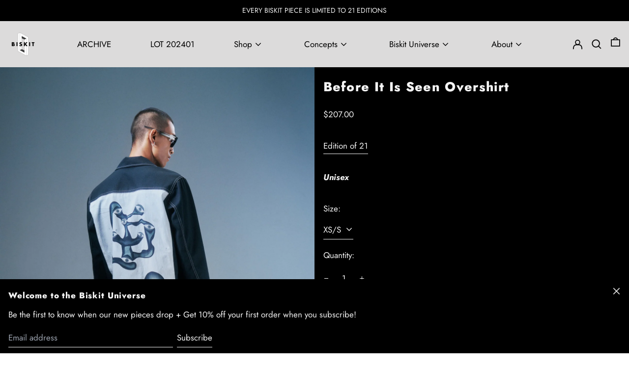

--- FILE ---
content_type: text/html; charset=utf-8
request_url: https://spacebiskit.com/en-us/collections/mind/products/before-it-is-seen-overshirt
body_size: 42412
content:
<!doctype html>
<html class="no-js supports-no-cookies" lang="en">
<head>

  <!-- Google tag (gtag.js) -->
<script async src="https://www.googletagmanager.com/gtag/js?id=AW-608046071"></script>
<script>
  window.dataLayer = window.dataLayer || [];
  function gtag(){dataLayer.push(arguments);}
  gtag('js', new Date());

  gtag('config', 'AW-608046071');
</script>

  <!-- Google Tag Manager -->
<script>(function(w,d,s,l,i){w[l]=w[l]||[];w[l].push({'gtm.start':
new Date().getTime(),event:'gtm.js'});var f=d.getElementsByTagName(s)[0],
j=d.createElement(s),dl=l!='dataLayer'?'&l='+l:'';j.async=true;j.src=
'https://www.googletagmanager.com/gtm.js?id='+i+dl;f.parentNode.insertBefore(j,f);
})(window,document,'script','dataLayer','GTM-W6WGFVQ');</script>
<!-- End Google Tag Manager -->
  <meta name="google-site-verification" content="cE2gi7J01UkN1ElPYBwosipOmf8O8oJETSCAFz41gY0" />
  <meta name="google-site-verification" content="9eQoOMkqUHEYobDDlb6ytR-Kj9faoEvVgDAGIsQUzYE" />
  <meta name="facebook-domain-verification" content="gmwj7ztjen7thh9rrtgnsk929t5fb8" />
  <meta charset="utf-8">
  <meta http-equiv="X-UA-Compatible" content="IE=edge">
  <meta name="viewport" content="width=device-width,initial-scale=1">
  <meta name="theme-color" content="">
  <link rel="canonical" href="https://spacebiskit.com/en-us/products/before-it-is-seen-overshirt">
  <link rel="preconnect" href="https://fonts.shopifycdn.com" crossorigin>
  <link rel="preconnect" href="https://cdn.shopify.com" crossorigin>
  <link rel="preconnect" href="https://fonts.shopify.com" crossorigin>
  <link rel="preconnect" href="https://monorail-edge.shopifysvc.com">
  
  
<link rel="shortcut icon" href="//spacebiskit.com/cdn/shop/files/Biskit_with_Logo-BW_95a3c4fb-c6e8-45f5-9f7e-415c3dbf3e8a_32x32.jpg?v=1683019756" type="image/png"><title>Before It Is Seen Overshirt
&ndash; BISKIT</title><meta name="description" content="Edition of 21. This full sleeve medium weight overshirt features our ‘The World Has To Be Dreamed’ Artwork on the back, Biskit logo patch on the sleeve and contrast stitching."><script>
    document.documentElement.className = document.documentElement.className.replace('no-js', 'js');
  </script>

  <!-- Start IE11 compatibility -->
  <script>
    if (!!window.MSInputMethodContext && !!document.documentMode) {
      // CSSVar Polyfill
      document.write('<script src="https://cdn.jsdelivr.net/gh/nuxodin/ie11CustomProperties@4.1.0/ie11CustomProperties.min.js"><\x2fscript>');

      document.documentElement.className = document.documentElement.className.replace('js', 'no-js');

      document.addEventListener('DOMContentLoaded', function () {
        var elsToLazyload = document.querySelectorAll('.lazyload');
        for (var i = 0; i < elsToLazyload.length; i++) {
          var elToLazyLoad = elsToLazyload[i];
          elToLazyLoad.removeAttribute('src');
          var src = elToLazyLoad.getAttribute('data-src').replace('_{width}x.', '_600x.');
          elToLazyLoad.setAttribute('src', src);
          elToLazyLoad.classList.remove('lazyload');
          elToLazyLoad.classList.add('lazyloaded');
        }
      });
    }
  </script>
  <!-- End IE11 compatibility -->
  <style>:root {
    --base-font-size: 106.25%;
    --base-line-height: 1.8;

    --heading-font-stack: Jost, sans-serif;
    --heading-font-weight: 800;
    --heading-font-style: normal;
    --heading-line-height: 1;


    --body-font-stack: Jost, sans-serif;
    --body-font-weight: 400;
    --body-font-bold: FontDrop;
    --body-font-bold-italic: FontDrop;

    /*
    Primary color scheme
    */
    --color-primary-accent: rgb(142, 142, 142);
    --color-primary-text: rgb(0, 0, 0);
    --color-primary-text-rgb: 0, 0, 0;
    --color-primary-background: rgb(255, 255, 255);
    --color-primary-background-hex: #fff;
    --color-primary-meta: rgb(0, 0, 0);
    --color-primary-text--overlay: rgb(255, 255, 255);
    --color-primary-accent--overlay: rgb(0, 0, 0);
    --color-primary-text-placeholder: rgba(0, 0, 0, 0.1);
    --color-primary-background-0: rgba(255, 255, 255, 0);


    /*
    Secondary color scheme
    */
    --color-secondary-accent: rgb(220, 219, 219);
    --color-secondary-text: rgb(244, 244, 244);
    --color-secondary-background: rgb(0, 0, 0);
    --color-secondary-background-hex: #000000;
    --color-secondary-meta: rgb(244, 244, 244);
    --color-secondary-text--overlay: rgb(0, 0, 0);
    --color-secondary-accent--overlay: rgb(0, 0, 0);
    --color-secondary-text-placeholder: rgba(244, 244, 244, 0.1);
    --color-secondary-background-0: rgba(0, 0, 0, 0);

    /*
    Tertiary color scheme
    */
    --color-tertiary-accent: rgb(0, 0, 0);
    --color-tertiary-text: rgb(0, 0, 0);
    --color-tertiary-background: rgb(220, 219, 219);
    --color-tertiary-background-hex: #dcdbdb;
    --color-tertiary-meta: rgb(252, 252, 252);
    --color-tertiary-text--overlay: rgb(220, 219, 219);
    --color-tertiary-accent--overlay: rgb(220, 219, 219);
    --color-tertiary-text-placeholder: rgba(0, 0, 0, 0.1);
    --color-tertiary-background-0: rgba(220, 219, 219, 0);

    --white-text--overlay: rgb(0, 0, 0);
    --black-text--overlay: rgb(255, 255, 255);

    --color-border: rgb(0, 0, 0);
    --border-width: 1px;


    --text-width: 1px;
    --checkbox-width: 1px;


    --font-heading: Jost, sans-serif;
    --font-body: Jost, sans-serif;
    --font-body-weight: 400;
    --font-body-style: normal;
    --font-body-bold-weight: bold;

    --heading-letterspacing: 0.05em;
    --heading-capitalize: none;
    --heading-decoration: none;

    --bopy-copy-transform: none;

    --wrapperWidth: 100vw;
    --gutter: 1px;
    --rowHeight: calc((var(--wrapperWidth) - (11 * var(--gutter))) / 12);

    --ratioA: 1;
    --ratioB: 1;

    --header-height: 66px;
    --add-to-cart-height: 44px;

    --spacing: 1rem;
    --spacing-double: 2rem;
    --spacing-half: 0.5rem;

    /*
    Buttons 
    */
    --button-text-transform: none;
    --button-border-radius: 0;
    --button-border-color: var(--color-primary-text);
    --button-background-color: transparent;
    --button-text-color: var(--color-primary-text);
    --button-border-color-hover: var(--color-primary-accent);
    --button-background-color-hover: transparent;
    --button-text-color-hover: var(--color-primary-accent);


    /*
    SVG ico select
    */
    --icon-svg-select: url(//spacebiskit.com/cdn/shop/t/14/assets/ico-select.svg?v=128124354853601741871705384292);
    --icon-svg-select-primary: url(//spacebiskit.com/cdn/shop/t/14/assets/ico-select__primary.svg?v=138688341099480697841705384292);
    --icon-svg-select-secondary: url(//spacebiskit.com/cdn/shop/t/14/assets/ico-select__secondary.svg?v=155394325271309858091705384292);
    --icon-svg-select-tertiary: url(//spacebiskit.com/cdn/shop/t/14/assets/ico-select__tertiary.svg?v=184099902076870163431705384292);

  }
</style>

  <style>
    @keyframes marquee {
      0% {
        transform: translateX(0);
        -webkit-transform: translateX(0);
      }
      100% {
        transform: translateX(-100%);
        -webkit-transform: translateX(-100%);
      }
    }
  </style>
  <style>#MainContent{opacity:0;visibility:hidden}[x-cloak]{display:none!important}.marquee-container{visibility:hidden}:root{-moz-tab-size:4;-o-tab-size:4;tab-size:4}html{line-height:1.15;-webkit-text-size-adjust:100%}body{font-family:system-ui,-apple-system,Segoe UI,Roboto,Helvetica,Arial,sans-serif,Apple Color Emoji,Segoe UI Emoji;margin:0}hr{color:inherit;height:0}abbr[title]{-webkit-text-decoration:underline dotted;text-decoration:underline dotted}b,strong{font-weight:bolder}code,kbd,pre,samp{font-family:ui-monospace,SFMono-Regular,Consolas,Liberation Mono,Menlo,monospace;font-size:1em}small{font-size:80%}sub,sup{font-size:75%;line-height:0;position:relative;vertical-align:baseline}sub{bottom:-.25em}sup{top:-.5em}table{border-color:inherit;text-indent:0}button,input,optgroup,select,textarea{font-family:inherit;font-size:100%;line-height:1.15;margin:0}button,select{text-transform:none}[type=button],[type=reset],[type=submit],button{-webkit-appearance:button}::-moz-focus-inner{border-style:none;padding:0}:-moz-focusring{outline:1px dotted ButtonText}:-moz-ui-invalid{box-shadow:none}legend{padding:0}progress{vertical-align:baseline}::-webkit-inner-spin-button,::-webkit-outer-spin-button{height:auto}[type=search]{-webkit-appearance:textfield;outline-offset:-2px}::-webkit-search-decoration{-webkit-appearance:none}::-webkit-file-upload-button{-webkit-appearance:button;font:inherit}summary{display:list-item}blockquote,dd,dl,figure,h1,h2,h3,h4,h5,h6,hr,p,pre{margin:0}button{background-color:transparent;background-image:none}button:focus{outline:1px dotted;outline:5px auto -webkit-focus-ring-color}fieldset,ol,ul{margin:0;padding:0}ol,ul{list-style:none}html{font-family:ui-sans-serif,system-ui,-apple-system,BlinkMacSystemFont,Segoe UI,Roboto,Helvetica Neue,Arial,Noto Sans,sans-serif,Apple Color Emoji,Segoe UI Emoji,Segoe UI Symbol,Noto Color Emoji;line-height:1.5}body{font-family:inherit;line-height:inherit}*,:after,:before{border:0 solid #e5e7eb;box-sizing:border-box}hr{border-top-width:1px}img{border-style:solid}textarea{resize:vertical}input::-moz-placeholder,textarea::-moz-placeholder{color:#9ca3af;opacity:1}input:-ms-input-placeholder,textarea:-ms-input-placeholder{color:#9ca3af;opacity:1}input::placeholder,textarea::placeholder{color:#9ca3af;opacity:1}[role=button],button{cursor:pointer}table{border-collapse:collapse}h1,h2,h3,h4,h5,h6{font-size:inherit;font-weight:inherit}a{color:inherit;text-decoration:inherit}button,input,optgroup,select,textarea{color:inherit;line-height:inherit;padding:0}code,kbd,pre,samp{font-family:ui-monospace,SFMono-Regular,Menlo,Monaco,Consolas,Liberation Mono,Courier New,monospace}audio,canvas,embed,iframe,img,object,svg,video{display:block;vertical-align:middle}img,video{height:auto;max-width:100%}.container{width:100%}@media (min-width:640px){.container{max-width:640px}}@media (min-width:768px){.container{max-width:768px}}@media (min-width:1024px){.container{max-width:1024px}}@media (min-width:1280px){.container{max-width:1280px}}@media (min-width:1536px){.container{max-width:1536px}}.bg-transparent{background-color:transparent}.bg-primary-background{background-color:var(--color-primary-background)}.bg-primary-accent{background-color:var(--color-primary-accent)}.bg-secondary-background{background-color:var(--color-secondary-background)}.bg-secondary-accent{background-color:var(--color-secondary-accent)}.bg-tertiary-background{background-color:var(--color-tertiary-background)}.bg-tertiary-accent{background-color:var(--color-tertiary-accent)}.bg-header-background{background-color:var(--color-header-background)}.bg-header-accent{background-color:var(--color-header-accent)}.bg-footer-background{background-color:var(--color-footer-background)}.bg-footer-accent{background-color:var(--color-footer-accent)}.bg-border{background-color:var(--color-border)}.bg-gradient-to-r{background-image:linear-gradient(to right,var(--tw-gradient-stops))}.from-primary-background-0{--tw-gradient-from:var(--color-primary-background-0);--tw-gradient-stops:var(--tw-gradient-from),var(--tw-gradient-to,hsla(0,0%,100%,0))}.from-secondary-background-0{--tw-gradient-from:var(--color-secondary-background-0);--tw-gradient-stops:var(--tw-gradient-from),var(--tw-gradient-to,hsla(0,0%,100%,0))}.from-tertiary-background-0{--tw-gradient-from:var(--color-tertiary-background-0);--tw-gradient-stops:var(--tw-gradient-from),var(--tw-gradient-to,hsla(0,0%,100%,0))}.from-header-background-0{--tw-gradient-from:var(--color-header-background-0);--tw-gradient-stops:var(--tw-gradient-from),var(--tw-gradient-to,hsla(0,0%,100%,0))}.via-primary-background{--tw-gradient-stops:var(--tw-gradient-from),var(--color-primary-background),var(--tw-gradient-to,hsla(0,0%,100%,0))}.via-secondary-background{--tw-gradient-stops:var(--tw-gradient-from),var(--color-secondary-background),var(--tw-gradient-to,hsla(0,0%,100%,0))}.via-tertiary-background{--tw-gradient-stops:var(--tw-gradient-from),var(--color-tertiary-background),var(--tw-gradient-to,hsla(0,0%,100%,0))}.via-header-background{--tw-gradient-stops:var(--tw-gradient-from),var(--color-header-background),var(--tw-gradient-to,hsla(0,0%,100%,0))}.via-footer-background{--tw-gradient-stops:var(--tw-gradient-from),var(--color-footer-background),var(--tw-gradient-to,hsla(0,0%,100%,0))}.to-primary-background{--tw-gradient-to:var(--color-primary-background)}.to-secondary-background{--tw-gradient-to:var(--color-secondary-background)}.to-tertiary-background{--tw-gradient-to:var(--color-tertiary-background)}.to-header-background{--tw-gradient-to:var(--color-header-background)}.to-footer-background{--tw-gradient-to:var(--color-footer-background)}.border-primary-text{border-color:var(--color-primary-text)}.border-secondary-text{border-color:var(--color-secondary-text)}.border-tertiary-text{border-color:var(--color-tertiary-text)}.border-header-text{border-color:var(--color-header-text)}.border-footer-text{border-color:var(--color-footer-text)}.border-white-text{--tw-border-opacity:1;border-color:rgba(255,255,255,var(--tw-border-opacity))}.border-black-text{--tw-border-opacity:1;border-color:rgba(0,0,0,var(--tw-border-opacity))}.border-grid-color,.border-theme-color{border-color:var(--color-border)}.hover\:border-primary-accent:hover{border-color:var(--color-primary-accent)}.hover\:border-secondary-accent:hover{border-color:var(--color-secondary-accent)}.hover\:border-tertiary-accent:hover{border-color:var(--color-tertiary-accent)}.hover\:border-header-accent:hover{border-color:var(--color-header-accent)}.hover\:border-footer-accent:hover{border-color:var(--color-footer-accent)}.rounded-full{border-radius:9999px}.border-t-grid{border-top-width:var(--border-width)}.border-b-grid{border-bottom-width:var(--border-width)}.border-b-text{border-bottom-width:var(--text-width)}.block{display:block}.inline-block{display:inline-block}.flex{display:flex}.inline-flex{display:inline-flex}.hidden{display:none}.flex-col{flex-direction:column}.flex-wrap{flex-wrap:wrap}.items-center{align-items:center}.items-stretch{align-items:stretch}.self-stretch{align-self:stretch}.justify-start{justify-content:flex-start}.justify-end{justify-content:flex-end}.justify-center{justify-content:center}.justify-between{justify-content:space-between}.flex-grow{flex-grow:1}.h-2{height:.5rem}.h-5{height:1.25rem}.h-full{height:100%}.text-sm{font-size:.8rem}.text-base,.text-sm{line-height:var(--base-line-height)}.text-base{font-size:1rem}.text-lg{font-size:1.25rem}.text-lg,.text-xl{line-height:var(--base-line-height)}.text-xl{font-size:1.563rem}.m-auto{margin:auto}.mx-2{margin-left:.5rem;margin-right:.5rem}.my-auto{margin-bottom:auto;margin-top:auto}.mr-1{margin-right:.25rem}.mt-2{margin-top:.5rem}.mb-2{margin-bottom:.5rem}.ml-2{margin-left:.5rem}.mt-4{margin-top:1rem}.mr-4{margin-right:1rem}.ml-4{margin-left:1rem}.mr-6{margin-right:1.5rem}.ml-16{margin-left:4rem}.ml-auto{margin-left:auto}.-ml-4{margin-left:-1rem}.-ml-16{margin-left:-4rem}.opacity-0{opacity:0}.opacity-100{opacity:1}.overflow-x-auto{overflow-x:auto}.p-1{padding:.25rem}.py-1{padding-bottom:.25rem;padding-top:.25rem}.py-2{padding-bottom:.5rem;padding-top:.5rem}.py-4{padding-bottom:1rem;padding-top:1rem}.px-8{padding-left:2rem;padding-right:2rem}.py-theme{padding-bottom:var(--spacing);padding-top:var(--spacing)}.py-theme-half{padding-bottom:var(--spacing-half);padding-top:var(--spacing-half)}.pr-1{padding-right:.25rem}.pb-1{padding-bottom:.25rem}.pt-8{padding-top:2rem}.placeholder-current::-moz-placeholder{color:currentColor}.placeholder-current:-ms-input-placeholder{color:currentColor}.placeholder-current::placeholder{color:currentColor}.pointer-events-none{pointer-events:none}.static{position:static}.fixed{position:fixed}.absolute{position:absolute}.relative{position:relative}.top-0{top:0}.right-0{right:0}.bottom-0{bottom:0}.left-0{left:0}.top-1{top:.25rem}.top-2{top:.5rem}.right-2{right:.5rem}.-bottom-2{bottom:-.5rem}.left-1\/2{left:50%}*{--tw-shadow:0 0 transparent;--tw-ring-inset:var(--tw-empty,/*!*/ /*!*/);--tw-ring-offset-width:0px;--tw-ring-offset-color:#fff;--tw-ring-color:rgba(59,130,246,0.5);--tw-ring-offset-shadow:0 0 transparent;--tw-ring-shadow:0 0 transparent}.fill-current{fill:currentColor}.text-left{text-align:left}.text-center{text-align:center}.text-right{text-align:right}.text-primary-text{color:var(--color-primary-text)}.text-primary-accent{color:var(--color-primary-accent)}.text-secondary-text{color:var(--color-secondary-text)}.text-secondary-accent{color:var(--color-secondary-accent)}.text-tertiary-text{color:var(--color-tertiary-text)}.text-tertiary-accent{color:var(--color-tertiary-accent)}.text-header-text{color:var(--color-header-text)}.text-header-accent{color:var(--color-header-accent)}.text-footer-text{color:var(--color-footer-text)}.text-footer-accent{color:var(--color-footer-accent)}.text-white-text{--tw-text-opacity:1;color:rgba(255,255,255,var(--tw-text-opacity))}.text-black-text{--tw-text-opacity:1;color:rgba(0,0,0,var(--tw-text-opacity))}.hover\:text-primary-accent:hover{color:var(--color-primary-accent)}.hover\:text-secondary-accent:hover{color:var(--color-secondary-accent)}.hover\:text-tertiary-accent:hover{color:var(--color-tertiary-accent)}.hover\:text-header-accent:hover{color:var(--color-header-accent)}.hover\:text-footer-accent:hover{color:var(--color-footer-accent)}.italic{font-style:italic}.uppercase{text-transform:uppercase}.oldstyle-nums{--tw-ordinal:var(--tw-empty,/*!*/ /*!*/);--tw-slashed-zero:var(--tw-empty,/*!*/ /*!*/);--tw-numeric-figure:var(--tw-empty,/*!*/ /*!*/);--tw-numeric-spacing:var(--tw-empty,/*!*/ /*!*/);--tw-numeric-fraction:var(--tw-empty,/*!*/ /*!*/);--tw-numeric-figure:oldstyle-nums;font-variant-numeric:var(--tw-ordinal) var(--tw-slashed-zero) var(--tw-numeric-figure) var(--tw-numeric-spacing) var(--tw-numeric-fraction)}.align-top{vertical-align:top}.align-middle{vertical-align:middle}.whitespace-nowrap{white-space:nowrap}.break-all{word-break:break-all}.w-2{width:.5rem}.w-5{width:1.25rem}.w-8{width:2rem}.w-theme-width{width:var(--border-width)}.w-1\/3{width:33.333333%}.w-full{width:100%}.z-10{z-index:10}.z-20{z-index:20}.z-50{z-index:50}.z-60{z-index:60}.z-70{z-index:70}.transform{--tw-translate-x:0;--tw-translate-y:0;--tw-rotate:0;--tw-skew-x:0;--tw-skew-y:0;--tw-scale-x:1;--tw-scale-y:1;transform:translateX(var(--tw-translate-x)) translateY(var(--tw-translate-y)) rotate(var(--tw-rotate)) skewX(var(--tw-skew-x)) skewY(var(--tw-skew-y)) scaleX(var(--tw-scale-x)) scaleY(var(--tw-scale-y))}.origin-center{transform-origin:center}.rotate-180{--tw-rotate:180deg}.-translate-x-1\/2{--tw-translate-x:-50%}.translate-y-1{--tw-translate-y:0.25rem}.translate-y-full{--tw-translate-y:100%}.translate-y-0-important{--tw-translate-y:0px!important}.transition{transition-duration:.15s;transition-property:background-color,border-color,color,fill,stroke,opacity,box-shadow,transform;transition-timing-function:cubic-bezier(.4,0,.2,1)}.transition-transform{transition-duration:.15s;transition-property:transform;transition-timing-function:cubic-bezier(.4,0,.2,1)}.duration-200{transition-duration:.2s}.duration-300{transition-duration:.3s}html{background-color:var(--color-primary-background);color:var(--color-primary-text)}html.rte a:hover,html .rte a:hover{color:var(--color-primary-accent);-webkit-text-decoration-color:var(--color-primary-accent);text-decoration-color:var(--color-primary-accent)}html :focus{outline-color:var(--color-primary-accent);outline-offset:.25rem;outline-style:solid;outline-width:var(--text-width)}html{font-size:var(--base-font-size);line-height:var(--base-line-height)}body{-webkit-font-smoothing:antialiased;-moz-osx-font-smoothing:grayscale;font-family:var(--body-font-stack);font-style:var(--body-font-style);font-weight:var(--body-font-weight);-webkit-text-size-adjust:100%;text-transform:var(--bopy-copy-transform)}.font-heading{font-family:var(--heading-font-stack);font-style:var(--heading-font-style);font-weight:var(--heading-font-weight);letter-spacing:var(--heading-letterspacing);-webkit-text-decoration:var(--heading-decoration);text-decoration:var(--heading-decoration);text-transform:var(--heading-capitalize)}.font-body{font-family:var(--body-font-stack);font-style:var(--body-font-style);font-weight:var(--body-font-weight);letter-spacing:0;text-decoration:none;text-transform:var(--body-font-style);text-transform:var(--bopy-copy-transform)}.responsive-image-wrapper:before{content:"";display:block}.responsive-image{opacity:0}.responsive-image.lazyloaded{opacity:1}.responsive-image-placeholder{opacity:.05}.responsive-image.lazyloaded+.responsive-image-placeholder{opacity:0}.text-primary-text .responsive-image-placeholder{background-color:var(--color-primary-text)}.text-secondary-text .responsive-image-placeholder{background-color:var(--color-secondary-text)}.text-tertiary-text .responsive-image-placeholder{background-color:var(--color-tertiary-text)}.no-js .responsive-image-placeholder{display:none}.visually-hidden{clip:rect(0 0 0 0);border:0;height:1px;margin:-1px;overflow:hidden;padding:0;position:absolute!important;width:1px}svg{height:100%;width:100%}.skip-link{background-color:var(--color-primary-background);color:var(--color-primary-text);left:0;opacity:0;padding:1rem;pointer-events:none;position:absolute;top:0;z-index:50}select.skip-link{background-image:var(--icon-svg-select-primary)}.skip-link.rte a:hover,.skip-link .rte a:hover,.text-primary-text.rte a:hover,.text-primary-text .rte a:hover{color:var(--color-primary-accent);-webkit-text-decoration-color:var(--color-primary-accent);text-decoration-color:var(--color-primary-accent)}.skip-link :focus{outline-color:var(--color-primary-accent);outline-offset:.25rem;outline-style:solid;outline-width:var(--text-width)}.skip-link:focus{opacity:1;pointer-events:auto}#sticky-positioner{height:1px;left:0;position:absolute;top:var(--border-width);width:1px}.no-js:not(html){display:none}.no-js .no-js:not(html){display:block}.supports-no-cookies:not(html),[hidden],[x-cloak],html.no-js .js-enabled{display:none}.supports-no-cookies .supports-no-cookies:not(html){display:block}.section-x-padding{padding-left:.5rem;padding-right:.5rem}@media (min-width:1024px){.section-x-padding{padding-left:1rem;padding-right:1rem}}#MainContent .shopify-section:first-of-type section{margin-top:calc(var(--border-width)*-1)}#MainContent .shopify-section.has-full-screen-setting:first-of-type section .h-screen-header{height:calc(100vh - var(--header-height, 0px))}@media (max-width:1023px){#MainContent .shopify-section.has-full-screen-setting:first-of-type section .background-video-wrapper--full-screen{padding-bottom:calc(100vh - var(--header-height, 0px))}}@media (min-width:1024px){#MainContent .shopify-section.has-full-screen-setting:first-of-type section .lg\:background-video-wrapper--full-screen{padding-bottom:calc(100vh - var(--header-height, 0px))}}select{background-image:var(--icon-svg-select);background-position:100%;background-repeat:no-repeat;background-size:1em 1em}input[type=email],input[type=password],input[type=text]{-webkit-appearance:none;border-radius:0}select.text-primary-text{background-image:var(--icon-svg-select-primary)}select.text-secondary-text{background-image:var(--icon-svg-select-secondary)}select.text-tertiary-text{background-image:var(--icon-svg-select-tertiary)}button{border-radius:0}.button{background-color:var(--button-background-color);border-color:var(--button-border-color);border-radius:var(--button-border-radius);border-width:var(--text-width);color:var(--button-text-color);cursor:pointer;padding:.5rem 2rem;text-transform:var(--button-text-transform)}.button:hover{background-color:var(--button-background-color-hover);border-color:var(--button-border-color-hover);color:var(--button-text-color-hover)}.show-button-arrows .button:after{content:"\00a0\00a0\2192"}.button span,.button svg,button span,button svg{pointer-events:none}@media (prefers-reduced-motion:reduce){.marquee-container{display:block;padding-left:.5rem;padding-right:.5rem;text-align:center;white-space:normal}@media (min-width:1024px){.marquee-container{padding-left:1rem;padding-right:1rem}}.marquee span{display:none}.marquee span:first-child{display:inline}}.marquee-container{visibility:visible}.rte>:not([hidden])~:not([hidden]){--tw-space-y-reverse:0;margin-bottom:calc(1rem*var(--tw-space-y-reverse));margin-top:calc(1rem*(1 - var(--tw-space-y-reverse)))}.rte{line-height:var(--base-line-height)}.rte img{height:auto;max-width:100%;width:100%}.rte ol,.rte ul{margin-left:var(--spacing)}.rte ol>:not([hidden])~:not([hidden]),.rte ul>:not([hidden])~:not([hidden]){--tw-space-y-reverse:0;margin-bottom:calc(.5rem*var(--tw-space-y-reverse));margin-top:calc(.5rem*(1 - var(--tw-space-y-reverse)))}.rte ul{list-style-type:disc}.rte ol{list-style:decimal}.rte h1{font-size:1.953rem;line-height:var(--base-line-height)}@media (min-width:1024px){.rte h1{font-size:3.815rem;line-height:1}}.rte h2{font-size:1.953rem;line-height:var(--base-line-height)}@media (min-width:1024px){.rte h2{font-size:2.441rem;line-height:calc(var(--base-line-height)*.9)}}.rte h1,.rte h2{font-family:var(--heading-font-stack);font-style:var(--heading-font-style);font-weight:var(--heading-font-weight);letter-spacing:var(--heading-letterspacing);-webkit-text-decoration:var(--heading-decoration);text-decoration:var(--heading-decoration);text-transform:var(--heading-capitalize)}.rte a{text-decoration:underline}.text-primary-text.rte a:hover,.text-primary-text .rte a:hover{color:var(--color-primary-accent);-webkit-text-decoration-color:var(--color-primary-accent);text-decoration-color:var(--color-primary-accent)}.text-secondary-text.rte a:hover,.text-secondary-text .rte a:hover{color:var(--color-secondary-accent);-webkit-text-decoration-color:var(--color-secondary-accent);text-decoration-color:var(--color-secondary-accent)}.text-tertiary-text.rte a:hover,.text-tertiary-text .rte a:hover{color:var(--color-tertiary-accent);-webkit-text-decoration-color:var(--color-tertiary-accent);text-decoration-color:var(--color-tertiary-accent)}.svg-scale svg{height:1em;width:1em}.svg-scale-height svg{height:.8em;width:auto}.bg-primary-background :focus{outline-color:var(--color-primary-accent)}.bg-primary-background :focus,.bg-secondary-background :focus{outline-offset:.25rem;outline-style:solid;outline-width:var(--text-width)}.bg-secondary-background :focus{outline-color:var(--color-secondary-accent)}.bg-tertiary-background :focus{outline-color:var(--color-tertiary-accent);outline-offset:.25rem;outline-style:solid;outline-width:var(--text-width)}@media (min-width:640px){.sm\:oldstyle-nums{--tw-ordinal:var(--tw-empty,/*!*/ /*!*/);--tw-slashed-zero:var(--tw-empty,/*!*/ /*!*/);--tw-numeric-figure:var(--tw-empty,/*!*/ /*!*/);--tw-numeric-spacing:var(--tw-empty,/*!*/ /*!*/);--tw-numeric-fraction:var(--tw-empty,/*!*/ /*!*/);--tw-numeric-figure:oldstyle-nums;font-variant-numeric:var(--tw-ordinal) var(--tw-slashed-zero) var(--tw-numeric-figure) var(--tw-numeric-spacing) var(--tw-numeric-fraction)}}@media (min-width:768px){.md\:oldstyle-nums{--tw-ordinal:var(--tw-empty,/*!*/ /*!*/);--tw-slashed-zero:var(--tw-empty,/*!*/ /*!*/);--tw-numeric-figure:var(--tw-empty,/*!*/ /*!*/);--tw-numeric-spacing:var(--tw-empty,/*!*/ /*!*/);--tw-numeric-fraction:var(--tw-empty,/*!*/ /*!*/);--tw-numeric-figure:oldstyle-nums;font-variant-numeric:var(--tw-ordinal) var(--tw-slashed-zero) var(--tw-numeric-figure) var(--tw-numeric-spacing) var(--tw-numeric-fraction)}}@media (min-width:1024px){.lg\:block{display:block}.lg\:flex{display:flex}.lg\:hidden{display:none}.lg\:flex-wrap{flex-wrap:wrap}.lg\:mt-0{margin-top:0}.lg\:ml-2{margin-left:.5rem}.lg\:ml-4{margin-left:1rem}.lg\:pt-0{padding-top:0}.lg\:relative{position:relative}.lg\:text-left{text-align:left}.lg\:text-center{text-align:center}.lg\:text-right{text-align:right}.lg\:oldstyle-nums{--tw-ordinal:var(--tw-empty,/*!*/ /*!*/);--tw-slashed-zero:var(--tw-empty,/*!*/ /*!*/);--tw-numeric-figure:var(--tw-empty,/*!*/ /*!*/);--tw-numeric-spacing:var(--tw-empty,/*!*/ /*!*/);--tw-numeric-fraction:var(--tw-empty,/*!*/ /*!*/);--tw-numeric-figure:oldstyle-nums;font-variant-numeric:var(--tw-ordinal) var(--tw-slashed-zero) var(--tw-numeric-figure) var(--tw-numeric-spacing) var(--tw-numeric-fraction)}.lg\:w-1\/3{width:33.333333%}.lg\:w-2\/3{width:66.666667%}.lg\:w-3\/4{width:75%}}@media (min-width:1280px){.xl\:oldstyle-nums{--tw-ordinal:var(--tw-empty,/*!*/ /*!*/);--tw-slashed-zero:var(--tw-empty,/*!*/ /*!*/);--tw-numeric-figure:var(--tw-empty,/*!*/ /*!*/);--tw-numeric-spacing:var(--tw-empty,/*!*/ /*!*/);--tw-numeric-fraction:var(--tw-empty,/*!*/ /*!*/);--tw-numeric-figure:oldstyle-nums;font-variant-numeric:var(--tw-ordinal) var(--tw-slashed-zero) var(--tw-numeric-figure) var(--tw-numeric-spacing) var(--tw-numeric-fraction)}}@media (min-width:1536px){.\32xl\:oldstyle-nums{--tw-ordinal:var(--tw-empty,/*!*/ /*!*/);--tw-slashed-zero:var(--tw-empty,/*!*/ /*!*/);--tw-numeric-figure:var(--tw-empty,/*!*/ /*!*/);--tw-numeric-spacing:var(--tw-empty,/*!*/ /*!*/);--tw-numeric-fraction:var(--tw-empty,/*!*/ /*!*/);--tw-numeric-figure:oldstyle-nums;font-variant-numeric:var(--tw-ordinal) var(--tw-slashed-zero) var(--tw-numeric-figure) var(--tw-numeric-spacing) var(--tw-numeric-fraction)}}
</style>
  


<meta property="og:site_name" content="BISKIT ">
<meta property="og:url" content="https://spacebiskit.com/en-us/products/before-it-is-seen-overshirt">
<meta property="og:title" content="Before It Is Seen Overshirt">
<meta property="og:type" content="product">
<meta property="og:description" content="Edition of 21. This full sleeve medium weight overshirt features our ‘The World Has To Be Dreamed’ Artwork on the back, Biskit logo patch on the sleeve and contrast stitching."><meta property="og:image" content="http://spacebiskit.com/cdn/shop/files/Biskit8614.jpg?v=1715956926">
  <meta property="og:image:secure_url" content="https://spacebiskit.com/cdn/shop/files/Biskit8614.jpg?v=1715956926">
  <meta property="og:image:width" content="3168">
  <meta property="og:image:height" content="4752">
  <meta property="og:price:amount" content="18,975.00">
  <meta property="og:price:currency" content="INR">



<meta name="twitter:card" content="summary_large_image">
<meta name="twitter:title" content="Before It Is Seen Overshirt">
<meta name="twitter:description" content="Edition of 21. This full sleeve medium weight overshirt features our ‘The World Has To Be Dreamed’ Artwork on the back, Biskit logo patch on the sleeve and contrast stitching.">

  

<script>
function onLoadStylesheet() {
          var url = "//spacebiskit.com/cdn/shop/t/14/assets/theme.min.css?v=160486001091746809451705384292";
          var link = document.querySelector('link[href="' + url + '"]');
          link.loaded = true;
          link.dispatchEvent(new CustomEvent('stylesLoaded'));
        }
        window.theme_stylesheet = '//spacebiskit.com/cdn/shop/t/14/assets/theme.min.css?v=160486001091746809451705384292';
</script>
<link rel="stylesheet" href="//spacebiskit.com/cdn/shop/t/14/assets/theme.min.css?v=160486001091746809451705384292" media="print" onload="this.media='all';onLoadStylesheet();">
<noscript><link rel="stylesheet" href="//spacebiskit.com/cdn/shop/t/14/assets/theme.min.css?v=160486001091746809451705384292"></noscript>


  

  <style>
    @font-face {
  font-family: Jost;
  font-weight: 800;
  font-style: normal;
  font-display: swap;
  src: url("//spacebiskit.com/cdn/fonts/jost/jost_n8.3cf5e98b5ecbf822f9fccf0e49e49a03e21bd8ac.woff2") format("woff2"),
       url("//spacebiskit.com/cdn/fonts/jost/jost_n8.dbe90b7c788249ac8931bcf34b35a1a9cdfaf184.woff") format("woff");
}

    @font-face {
  font-family: Jost;
  font-weight: 400;
  font-style: normal;
  font-display: swap;
  src: url("//spacebiskit.com/cdn/fonts/jost/jost_n4.d47a1b6347ce4a4c9f437608011273009d91f2b7.woff2") format("woff2"),
       url("//spacebiskit.com/cdn/fonts/jost/jost_n4.791c46290e672b3f85c3d1c651ef2efa3819eadd.woff") format("woff");
}

    @font-face {
  font-family: Jost;
  font-weight: 700;
  font-style: normal;
  font-display: swap;
  src: url("//spacebiskit.com/cdn/fonts/jost/jost_n7.921dc18c13fa0b0c94c5e2517ffe06139c3615a3.woff2") format("woff2"),
       url("//spacebiskit.com/cdn/fonts/jost/jost_n7.cbfc16c98c1e195f46c536e775e4e959c5f2f22b.woff") format("woff");
}

    @font-face {
  font-family: Jost;
  font-weight: 700;
  font-style: normal;
  font-display: swap;
  src: url("//spacebiskit.com/cdn/fonts/jost/jost_n7.921dc18c13fa0b0c94c5e2517ffe06139c3615a3.woff2") format("woff2"),
       url("//spacebiskit.com/cdn/fonts/jost/jost_n7.cbfc16c98c1e195f46c536e775e4e959c5f2f22b.woff") format("woff");
}

    @font-face {
  font-family: Jost;
  font-weight: 400;
  font-style: italic;
  font-display: swap;
  src: url("//spacebiskit.com/cdn/fonts/jost/jost_i4.b690098389649750ada222b9763d55796c5283a5.woff2") format("woff2"),
       url("//spacebiskit.com/cdn/fonts/jost/jost_i4.fd766415a47e50b9e391ae7ec04e2ae25e7e28b0.woff") format("woff");
}

    @font-face {
  font-family: Jost;
  font-weight: 700;
  font-style: italic;
  font-display: swap;
  src: url("//spacebiskit.com/cdn/fonts/jost/jost_i7.d8201b854e41e19d7ed9b1a31fe4fe71deea6d3f.woff2") format("woff2"),
       url("//spacebiskit.com/cdn/fonts/jost/jost_i7.eae515c34e26b6c853efddc3fc0c552e0de63757.woff") format("woff");
}

  </style>

  
<script>
window.baseAssetsUrl = '//spacebiskit.com/cdn/shop/t/14/';
</script>
<script type="module" src="//spacebiskit.com/cdn/shop/t/14/assets/theme.min.js?v=75162513177369382261705384292" defer="defer"></script>

  <script>window.performance && window.performance.mark && window.performance.mark('shopify.content_for_header.start');</script><meta name="google-site-verification" content="dQcFMiOinJnT5QehclnoqzNOQGLftSN_nXouZ8c0A6k">
<meta id="shopify-digital-wallet" name="shopify-digital-wallet" content="/6217498742/digital_wallets/dialog">
<link rel="alternate" hreflang="x-default" href="https://spacebiskit.com/products/before-it-is-seen-overshirt">
<link rel="alternate" hreflang="en" href="https://spacebiskit.com/products/before-it-is-seen-overshirt">
<link rel="alternate" hreflang="en-US" href="https://spacebiskit.com/en-us/products/before-it-is-seen-overshirt">
<link rel="alternate" type="application/json+oembed" href="https://spacebiskit.com/en-us/products/before-it-is-seen-overshirt.oembed">
<script async="async" src="/checkouts/internal/preloads.js?locale=en-US"></script>
<script id="shopify-features" type="application/json">{"accessToken":"999a990a115f182169b59328f0b879fe","betas":["rich-media-storefront-analytics"],"domain":"spacebiskit.com","predictiveSearch":true,"shopId":6217498742,"locale":"en"}</script>
<script>var Shopify = Shopify || {};
Shopify.shop = "space-biskit.myshopify.com";
Shopify.locale = "en";
Shopify.currency = {"active":"INR","rate":"1.0"};
Shopify.country = "US";
Shopify.theme = {"name":"BISKIT LIVE WEBSITE","id":124034089078,"schema_name":"Baseline","schema_version":"2.0.12","theme_store_id":910,"role":"main"};
Shopify.theme.handle = "null";
Shopify.theme.style = {"id":null,"handle":null};
Shopify.cdnHost = "spacebiskit.com/cdn";
Shopify.routes = Shopify.routes || {};
Shopify.routes.root = "/en-us/";</script>
<script type="module">!function(o){(o.Shopify=o.Shopify||{}).modules=!0}(window);</script>
<script>!function(o){function n(){var o=[];function n(){o.push(Array.prototype.slice.apply(arguments))}return n.q=o,n}var t=o.Shopify=o.Shopify||{};t.loadFeatures=n(),t.autoloadFeatures=n()}(window);</script>
<script id="shop-js-analytics" type="application/json">{"pageType":"product"}</script>
<script defer="defer" async type="module" src="//spacebiskit.com/cdn/shopifycloud/shop-js/modules/v2/client.init-shop-cart-sync_BT-GjEfc.en.esm.js"></script>
<script defer="defer" async type="module" src="//spacebiskit.com/cdn/shopifycloud/shop-js/modules/v2/chunk.common_D58fp_Oc.esm.js"></script>
<script defer="defer" async type="module" src="//spacebiskit.com/cdn/shopifycloud/shop-js/modules/v2/chunk.modal_xMitdFEc.esm.js"></script>
<script type="module">
  await import("//spacebiskit.com/cdn/shopifycloud/shop-js/modules/v2/client.init-shop-cart-sync_BT-GjEfc.en.esm.js");
await import("//spacebiskit.com/cdn/shopifycloud/shop-js/modules/v2/chunk.common_D58fp_Oc.esm.js");
await import("//spacebiskit.com/cdn/shopifycloud/shop-js/modules/v2/chunk.modal_xMitdFEc.esm.js");

  window.Shopify.SignInWithShop?.initShopCartSync?.({"fedCMEnabled":true,"windoidEnabled":true});

</script>
<script>(function() {
  var isLoaded = false;
  function asyncLoad() {
    if (isLoaded) return;
    isLoaded = true;
    var urls = ["\/\/d1liekpayvooaz.cloudfront.net\/apps\/coin\/coin.js?shop=space-biskit.myshopify.com","https:\/\/chimpstatic.com\/mcjs-connected\/js\/users\/1c0ddaa31d898a590e9d95e0a\/a440319e563a3582d9dcdf3f1.js?shop=space-biskit.myshopify.com","\/\/code.tidio.co\/eve4mxxijwqjliuwceqzupzkpbhuyddb.js?shop=space-biskit.myshopify.com","https:\/\/seo.apps.avada.io\/avada-seo-installed.js?shop=space-biskit.myshopify.com","https:\/\/static.klaviyo.com\/onsite\/js\/UX7eaj\/klaviyo.js?company_id=UX7eaj\u0026shop=space-biskit.myshopify.com"];
    for (var i = 0; i < urls.length; i++) {
      var s = document.createElement('script');
      s.type = 'text/javascript';
      s.async = true;
      s.src = urls[i];
      var x = document.getElementsByTagName('script')[0];
      x.parentNode.insertBefore(s, x);
    }
  };
  if(window.attachEvent) {
    window.attachEvent('onload', asyncLoad);
  } else {
    window.addEventListener('load', asyncLoad, false);
  }
})();</script>
<script id="__st">var __st={"a":6217498742,"offset":19800,"reqid":"eb8d44f4-1cb8-4437-8df4-dc7b727b86f9-1769452241","pageurl":"spacebiskit.com\/en-us\/collections\/mind\/products\/before-it-is-seen-overshirt","u":"8ff560d468d0","p":"product","rtyp":"product","rid":7093238661238};</script>
<script>window.ShopifyPaypalV4VisibilityTracking = true;</script>
<script id="captcha-bootstrap">!function(){'use strict';const t='contact',e='account',n='new_comment',o=[[t,t],['blogs',n],['comments',n],[t,'customer']],c=[[e,'customer_login'],[e,'guest_login'],[e,'recover_customer_password'],[e,'create_customer']],r=t=>t.map((([t,e])=>`form[action*='/${t}']:not([data-nocaptcha='true']) input[name='form_type'][value='${e}']`)).join(','),a=t=>()=>t?[...document.querySelectorAll(t)].map((t=>t.form)):[];function s(){const t=[...o],e=r(t);return a(e)}const i='password',u='form_key',d=['recaptcha-v3-token','g-recaptcha-response','h-captcha-response',i],f=()=>{try{return window.sessionStorage}catch{return}},m='__shopify_v',_=t=>t.elements[u];function p(t,e,n=!1){try{const o=window.sessionStorage,c=JSON.parse(o.getItem(e)),{data:r}=function(t){const{data:e,action:n}=t;return t[m]||n?{data:e,action:n}:{data:t,action:n}}(c);for(const[e,n]of Object.entries(r))t.elements[e]&&(t.elements[e].value=n);n&&o.removeItem(e)}catch(o){console.error('form repopulation failed',{error:o})}}const l='form_type',E='cptcha';function T(t){t.dataset[E]=!0}const w=window,h=w.document,L='Shopify',v='ce_forms',y='captcha';let A=!1;((t,e)=>{const n=(g='f06e6c50-85a8-45c8-87d0-21a2b65856fe',I='https://cdn.shopify.com/shopifycloud/storefront-forms-hcaptcha/ce_storefront_forms_captcha_hcaptcha.v1.5.2.iife.js',D={infoText:'Protected by hCaptcha',privacyText:'Privacy',termsText:'Terms'},(t,e,n)=>{const o=w[L][v],c=o.bindForm;if(c)return c(t,g,e,D).then(n);var r;o.q.push([[t,g,e,D],n]),r=I,A||(h.body.append(Object.assign(h.createElement('script'),{id:'captcha-provider',async:!0,src:r})),A=!0)});var g,I,D;w[L]=w[L]||{},w[L][v]=w[L][v]||{},w[L][v].q=[],w[L][y]=w[L][y]||{},w[L][y].protect=function(t,e){n(t,void 0,e),T(t)},Object.freeze(w[L][y]),function(t,e,n,w,h,L){const[v,y,A,g]=function(t,e,n){const i=e?o:[],u=t?c:[],d=[...i,...u],f=r(d),m=r(i),_=r(d.filter((([t,e])=>n.includes(e))));return[a(f),a(m),a(_),s()]}(w,h,L),I=t=>{const e=t.target;return e instanceof HTMLFormElement?e:e&&e.form},D=t=>v().includes(t);t.addEventListener('submit',(t=>{const e=I(t);if(!e)return;const n=D(e)&&!e.dataset.hcaptchaBound&&!e.dataset.recaptchaBound,o=_(e),c=g().includes(e)&&(!o||!o.value);(n||c)&&t.preventDefault(),c&&!n&&(function(t){try{if(!f())return;!function(t){const e=f();if(!e)return;const n=_(t);if(!n)return;const o=n.value;o&&e.removeItem(o)}(t);const e=Array.from(Array(32),(()=>Math.random().toString(36)[2])).join('');!function(t,e){_(t)||t.append(Object.assign(document.createElement('input'),{type:'hidden',name:u})),t.elements[u].value=e}(t,e),function(t,e){const n=f();if(!n)return;const o=[...t.querySelectorAll(`input[type='${i}']`)].map((({name:t})=>t)),c=[...d,...o],r={};for(const[a,s]of new FormData(t).entries())c.includes(a)||(r[a]=s);n.setItem(e,JSON.stringify({[m]:1,action:t.action,data:r}))}(t,e)}catch(e){console.error('failed to persist form',e)}}(e),e.submit())}));const S=(t,e)=>{t&&!t.dataset[E]&&(n(t,e.some((e=>e===t))),T(t))};for(const o of['focusin','change'])t.addEventListener(o,(t=>{const e=I(t);D(e)&&S(e,y())}));const B=e.get('form_key'),M=e.get(l),P=B&&M;t.addEventListener('DOMContentLoaded',(()=>{const t=y();if(P)for(const e of t)e.elements[l].value===M&&p(e,B);[...new Set([...A(),...v().filter((t=>'true'===t.dataset.shopifyCaptcha))])].forEach((e=>S(e,t)))}))}(h,new URLSearchParams(w.location.search),n,t,e,['guest_login'])})(!0,!0)}();</script>
<script integrity="sha256-4kQ18oKyAcykRKYeNunJcIwy7WH5gtpwJnB7kiuLZ1E=" data-source-attribution="shopify.loadfeatures" defer="defer" src="//spacebiskit.com/cdn/shopifycloud/storefront/assets/storefront/load_feature-a0a9edcb.js" crossorigin="anonymous"></script>
<script data-source-attribution="shopify.dynamic_checkout.dynamic.init">var Shopify=Shopify||{};Shopify.PaymentButton=Shopify.PaymentButton||{isStorefrontPortableWallets:!0,init:function(){window.Shopify.PaymentButton.init=function(){};var t=document.createElement("script");t.src="https://spacebiskit.com/cdn/shopifycloud/portable-wallets/latest/portable-wallets.en.js",t.type="module",document.head.appendChild(t)}};
</script>
<script data-source-attribution="shopify.dynamic_checkout.buyer_consent">
  function portableWalletsHideBuyerConsent(e){var t=document.getElementById("shopify-buyer-consent"),n=document.getElementById("shopify-subscription-policy-button");t&&n&&(t.classList.add("hidden"),t.setAttribute("aria-hidden","true"),n.removeEventListener("click",e))}function portableWalletsShowBuyerConsent(e){var t=document.getElementById("shopify-buyer-consent"),n=document.getElementById("shopify-subscription-policy-button");t&&n&&(t.classList.remove("hidden"),t.removeAttribute("aria-hidden"),n.addEventListener("click",e))}window.Shopify?.PaymentButton&&(window.Shopify.PaymentButton.hideBuyerConsent=portableWalletsHideBuyerConsent,window.Shopify.PaymentButton.showBuyerConsent=portableWalletsShowBuyerConsent);
</script>
<script>
  function portableWalletsCleanup(e){e&&e.src&&console.error("Failed to load portable wallets script "+e.src);var t=document.querySelectorAll("shopify-accelerated-checkout .shopify-payment-button__skeleton, shopify-accelerated-checkout-cart .wallet-cart-button__skeleton"),e=document.getElementById("shopify-buyer-consent");for(let e=0;e<t.length;e++)t[e].remove();e&&e.remove()}function portableWalletsNotLoadedAsModule(e){e instanceof ErrorEvent&&"string"==typeof e.message&&e.message.includes("import.meta")&&"string"==typeof e.filename&&e.filename.includes("portable-wallets")&&(window.removeEventListener("error",portableWalletsNotLoadedAsModule),window.Shopify.PaymentButton.failedToLoad=e,"loading"===document.readyState?document.addEventListener("DOMContentLoaded",window.Shopify.PaymentButton.init):window.Shopify.PaymentButton.init())}window.addEventListener("error",portableWalletsNotLoadedAsModule);
</script>

<script type="module" src="https://spacebiskit.com/cdn/shopifycloud/portable-wallets/latest/portable-wallets.en.js" onError="portableWalletsCleanup(this)" crossorigin="anonymous"></script>
<script nomodule>
  document.addEventListener("DOMContentLoaded", portableWalletsCleanup);
</script>

<link id="shopify-accelerated-checkout-styles" rel="stylesheet" media="screen" href="https://spacebiskit.com/cdn/shopifycloud/portable-wallets/latest/accelerated-checkout-backwards-compat.css" crossorigin="anonymous">
<style id="shopify-accelerated-checkout-cart">
        #shopify-buyer-consent {
  margin-top: 1em;
  display: inline-block;
  width: 100%;
}

#shopify-buyer-consent.hidden {
  display: none;
}

#shopify-subscription-policy-button {
  background: none;
  border: none;
  padding: 0;
  text-decoration: underline;
  font-size: inherit;
  cursor: pointer;
}

#shopify-subscription-policy-button::before {
  box-shadow: none;
}

      </style>

<script>window.performance && window.performance.mark && window.performance.mark('shopify.content_for_header.end');</script>

  <script type="text/javascript">
    (function(c,l,a,r,i,t,y){
        c[a]=c[a]||function(){(c[a].q=c[a].q||[]).push(arguments)};
        t=l.createElement(r);t.async=1;t.src="https://www.clarity.ms/tag/"+i;
        y=l.getElementsByTagName(r)[0];y.parentNode.insertBefore(t,y);
    })(window, document, "clarity", "script", "ef2w0php2m");
</script>

<!-- BEGIN app block: shopify://apps/king-product-options-variant/blocks/app-embed/ce104259-52b1-4720-9ecf-76b34cae0401 -->
    
        <!-- BEGIN app snippet: option.v1 --><link href="//cdn.shopify.com/extensions/019b4e43-a383-7f0c-979c-7303d462adcd/king-product-options-variant-70/assets/ymq-option.css" rel="stylesheet" type="text/css" media="all" />
<link async href='https://option.ymq.cool/option/bottom.css' rel='stylesheet'> 
<style id="ymq-jsstyle"></style>
<script data-asyncLoad='asyncLoad' data-mbAt2ktK3Dmszf6K="mbAt2ktK3Dmszf6K">
    window.best_option = window.best_option || {}; 

    best_option.shop = `space-biskit.myshopify.com`; 

    best_option.page = `product`; 

    best_option.ymq_option_branding = {}; 
      
        best_option.ymq_option_branding = {"button":{"--button-background-checked-color":"#000000","--button-background-color":"#FFFFFF","--button-background-disabled-color":"#FFFFFF","--button-border-checked-color":"#000000","--button-border-color":"#000000","--button-border-disabled-color":"#000000","--button-font-checked-color":"#FFFFFF","--button-font-disabled-color":"#cccccc","--button-font-color":"#000000","--button-border-radius":"4","--button-font-size":"16","--button-line-height":"20","--button-margin-l-r":"4","--button-margin-u-d":"4","--button-padding-l-r":"16","--button-padding-u-d":"10"},"radio":{"--radio-border-color":"#BBC1E1","--radio-border-checked-color":"#BBC1E1","--radio-border-disabled-color":"#BBC1E1","--radio-border-hover-color":"#BBC1E1","--radio-background-color":"#FFFFFF","--radio-background-checked-color":"#275EFE","--radio-background-disabled-color":"#E1E6F9","--radio-background-hover-color":"#FFFFFF","--radio-inner-color":"#E1E6F9","--radio-inner-checked-color":"#FFFFFF","--radio-inner-disabled-color":"#FFFFFF"},"input":{"--input-background-checked-color":"#FFFFFF","--input-background-color":"#FFFFFF","--input-border-checked-color":"#000000","--input-border-color":"#717171","--input-font-checked-color":"#000000","--input-font-color":"#000000","--input-border-radius":"4","--input-font-size":"14","--input-padding-l-r":"16","--input-padding-u-d":"9","--input-width":"100","--input-max-width":"400"},"select":{"--select-border-color":"#000000","--select-border-checked-color":"#000000","--select-background-color":"#FFFFFF","--select-background-checked-color":"#FFFFFF","--select-font-color":"#000000","--select-font-checked-color":"#000000","--select-option-background-color":"#FFFFFF","--select-option-background-checked-color":"#F5F9FF","--select-option-background-disabled-color":"#FFFFFF","--select-option-font-color":"#000000","--select-option-font-checked-color":"#000000","--select-option-font-disabled-color":"#CCCCCC","--select-padding-u-d":"9","--select-padding-l-r":"16","--select-option-padding-u-d":"9","--select-option-padding-l-r":"16","--select-width":"100","--select-max-width":"400","--select-font-size":"14","--select-border-radius":"0"},"multiple":{"--multiple-background-color":"#F5F9FF","--multiple-font-color":"#000000","--multiple-padding-u-d":"2","--multiple-padding-l-r":"8","--multiple-font-size":"12","--multiple-border-radius":"0"},"img":{"--img-border-color":"#E1E1E1","--img-border-checked-color":"#000000","--img-border-disabled-color":"#000000","--img-width":"50","--img-height":"50","--img-margin-u-d":"2","--img-margin-l-r":"2","--img-border-radius":"4"},"upload":{"--upload-background-color":"#409EFF","--upload-font-color":"#FFFFFF","--upload-border-color":"#409EFF","--upload-padding-u-d":"12","--upload-padding-l-r":"20","--upload-font-size":"12","--upload-border-radius":"4"},"cart":{"--cart-border-color":"#000000","--buy-border-color":"#000000","--cart-border-hover-color":"#000000","--buy-border-hover-color":"#000000","--cart-background-color":"#000000","--buy-background-color":"#000000","--cart-background-hover-color":"#000000","--buy-background-hover-color":"#000000","--cart-font-color":"#FFFFFF","--buy-font-color":"#FFFFFF","--cart-font-hover-color":"#FFFFFF","--buy-font-hover-color":"#FFFFFF","--cart-padding-u-d":"12","--cart-padding-l-r":"16","--buy-padding-u-d":"12","--buy-padding-l-r":"16","--cart-margin-u-d":"4","--cart-margin-l-r":"0","--buy-margin-u-d":"4","--buy-margin-l-r":"0","--cart-width":"100","--cart-max-width":"800","--buy-width":"100","--buy-max-width":"800","--cart-font-size":"14","--cart-border-radius":"0","--buy-font-size":"14","--buy-border-radius":"0"},"quantity":{"--quantity-border-color":"#A6A3A3","--quantity-font-color":"#000000","--quantity-background-color":"#FFFFFF","--quantity-width":"150","--quantity-height":"40","--quantity-font-size":"14","--quantity-border-radius":"0"},"global":{"--global-title-color":"#FFFFFF","--global-help-color":"#CECECE","--global-error-color":"#DC3545","--global-title-font-size":"14","--global-help-font-size":"12","--global-error-font-size":"12","--global-title-margin-top":"0","--global-title-margin-bottom":"5","--global-title-margin-left":"0","--global-title-margin-right":"0","--global-help-margin-top":"5","--global-help-margin-bottom":"0","--global-help-margin-left":"0","--global-help-margin-right":"0","--global-error-margin-top":"5","--global-error-margin-bottom":"0","--global-error-margin-left":"0","--global-error-margin-right":"0","--global-margin-top":"0","--global-margin-bottom":"20","--global-margin-left":"0","--global-margin-right":"0"},"discount":{"--new-discount-normal-color":"#1878B9","--new-discount-error-color":"#E22120","--new-discount-layout":"flex-end"},"lan":{"require":"This is a required field.","email":"Please enter a valid email address.","phone":"Please enter the correct phone.","number":"Please enter an number.","integer":"Please enter an integer.","min_char":"Please enter no less than %s characters.","max_char":"Please enter no more than %s characters.","max_s":"Please choose less than %s options.","min_s":"Please choose more than %s options.","total_s":"Please choose %s options.","min":"Please enter no less than %s.","max":"Please enter no more than %s.","currency":"INR","sold_out":"sold out","please_choose":"Please choose","add_to_cart":"ADD TO CART","buy_it_now":"BUY IT NOW","add_price_text":"Selection will add %s to the price","discount_code":"Discount code","application":"Apply","discount_error1":"Enter a valid discount code","discount_error2":"discount code isn't valid for the items in your cart"},"price":{"--price-border-color":"#000000","--price-background-color":"#FFFFFF","--price-font-color":"#000000","--price-price-font-color":"#03de90","--price-padding-u-d":"9","--price-padding-l-r":"16","--price-width":"100","--price-max-width":"400","--price-font-size":"14","--price-border-radius":"0"},"extra":{"is_show":"0","plan":"0","quantity-box":"0","price-value":"3,4,15,6,16,7","variant-original-margin-bottom":"15","strong-dorp-down":0,"radio-unchecked":1,"close-cart-rate":1,"automic-swatch-ajax":1,"img-option-bigger":0,"add-button-reload":1,"version":200,"img_cdn":1,"show_wholesale_pricing_fixed":0,"real-time-upload":1,"buy-now-new":1,"option_value_split":", ","form-box-new":1,"open-theme-ajax-cart":1,"open-theme-buy-now":1,"condition-not-free":1,"value-qty-not-free":1,"variant-original":"0"}}; 
     
        
    best_option.product = {"id":7093238661238,"title":"Before It Is Seen Overshirt","handle":"before-it-is-seen-overshirt","description":"\u003cp class=\"p1\"\u003e\u003cstrong\u003e\u003cstrong data-mce-fragment=\"1\" style=\"font-family: -apple-system, BlinkMacSystemFont, 'San Francisco', 'Segoe UI', Roboto, 'Helvetica Neue', sans-serif; font-size: 0.875rem;\" data-mce-style=\"font-family: -apple-system, BlinkMacSystemFont, 'San Francisco', 'Segoe UI', Roboto, 'Helvetica Neue', sans-serif; font-size: 0.875rem;\"\u003eEdition of 21\u003cbr\u003e\u003c\/strong\u003e\u003c\/strong\u003eOnly twenty one of this exist in the world.\u003c\/p\u003e\n\u003cp class=\"p1\"\u003e\u003cstrong\u003eConcept\u003cbr\u003e\u003c\/strong\u003eMind\u003c\/p\u003e\n\u003cp class=\"p1\"\u003e\u003cmeta charset=\"utf-8\"\u003e\u003cspan data-mce-fragment=\"1\"\u003e\u003cstrong\u003e\u003cspan\u003eMale model is 5’11\" (180cm) \u003c\/span\u003e\u003cspan\u003ewearing S\/M\u003c\/span\u003e\u003c\/strong\u003e\u003c\/span\u003e\u003c\/p\u003e\n\u003ch2\u003ePRODUCT DETAILS\u003c\/h2\u003e\n\u003cp class=\"p1\"\u003eThis full sleeve medium weight overshirt features our ‘Before It Is Seen’ Artwork on the back, Biskit logo patch on the sleeve and contrast stitching. This piece comes with a special edition tag inside the garment.\u003c\/p\u003e\n\u003cp class=\"p1\"\u003e \u003c\/p\u003e\n\u003cp class=\"p1\"\u003e\u003cb\u003eSTYLE : \u003c\/b\u003eUnisex\u003ci\u003e, \u003c\/i\u003eDrop Shoulder\u003c\/p\u003e\n\u003cp class=\"p1\"\u003e\u003cmeta charset=\"utf-8\"\u003e\u003cb\u003eCOLOUR : \u003c\/b\u003e\u003cspan\u003eBlack\u003c\/span\u003e\u003c\/p\u003e\n\u003cp class=\"p1\"\u003e\u003cb\u003eFIT :\u003c\/b\u003e Please refer to our size guide\u003c\/p\u003e\n\u003cp class=\"p1\"\u003e\u003cb\u003eMATERIAL : \u003c\/b\u003eCotton\/Polyester (deadstock)\u003c\/p\u003e\n\u003cp class=\"p1\"\u003e\u003cb\u003eCARE : \u003c\/b\u003eMachine Wash Inside Out, Gentle \/ Dry in Shade\u003c\/p\u003e\n\u003cp class=\"p1\"\u003e \u003c\/p\u003e\n\u003ch2\u003ePRODUCT DIMENSIONS\u003c\/h2\u003e\n\u003cdiv id=\"size-guide-br\" class=\"py-4 rte\" x-show=\"open\"\u003e\n\u003cp class=\"p1\"\u003e\u003cb\u003eXS\/S: \u003c\/b\u003eChest - 43” ; Length - 27.5” ; Shoulder - 18”; Sleeve Length - 23\"\u003c\/p\u003e\n\u003cp class=\"p1\"\u003e\u003cb\u003eS\/M:\u003c\/b\u003e Chest - 45\" ; Length - 28” ; Shoulder - 18\"; Sleeve Length - 23.5\"\u003c\/p\u003e\n\u003cp class=\"p1\"\u003e\u003cb\u003eM\/L:\u003c\/b\u003e Chest - 47\" ; Length - 29\" ; Shoulder - 19”; Sleeve Length - 24.5\"\u003c\/p\u003e\n\u003cp class=\"p1\"\u003e\u003cb\u003eL\/XL:\u003c\/b\u003e Chest - 49\" ; Length - 30” ; Shoulder - 20\"; Sleeve Length - 25.5\"\u003c\/p\u003e\n\u003cp class=\"p1\"\u003e\u003cmeta charset=\"utf-8\"\u003e\u003cmeta charset=\"utf-8\"\u003e\u003cspan data-mce-fragment=\"1\"\u003e*All Measurements in Inches. Refer to our size guide for more information.\u003c\/span\u003e\u003cbr\u003e\u003c\/p\u003e\n\u003c\/div\u003e\n\u003cp class=\"p1\"\u003e \u003c\/p\u003e\n\u003ch2\u003e\u003cspan\u003eDELIVERY \u0026amp; RETURNS\u003c\/span\u003e\u003c\/h2\u003e\n\u003cp dir=\"ltr\"\u003e\u003cstrong\u003eShipping:\u003c\/strong\u003e\u003c\/p\u003e\n\u003cp dir=\"ltr\"\u003eFree shipping within India\u003c\/p\u003e\n\u003cp dir=\"ltr\"\u003eFree international shipping over $100\u003c\/p\u003e\n\u003cp dir=\"ltr\"\u003eWe ship worldwide with UPS. \u003c\/p\u003e\n\u003cp dir=\"ltr\"\u003e \u003c\/p\u003e\n\u003cp dir=\"ltr\"\u003e\u003cstrong\u003eDelivery Times:\u003c\/strong\u003e\u003c\/p\u003e\n\u003cp dir=\"ltr\"\u003e3 - 5 Business Days\u003c\/p\u003e\n\u003cp dir=\"ltr\"\u003e \u003c\/p\u003e\n\u003cp dir=\"ltr\"\u003e\u003cstrong\u003eReturns:\u003c\/strong\u003e\u003c\/p\u003e\n\u003cp dir=\"ltr\"\u003e\u003cmeta charset=\"utf-8\"\u003eMade-to-order pieces can only be exchanged for store credit \u003cmeta charset=\"utf-8\"\u003ewithin 14 days from the delivery date. However, if we have remaining editions available, we can exchange your size. For more help please email us at info@biskit.in\u003c\/p\u003e","published_at":"2024-05-19T13:06:05+05:30","created_at":"2024-03-26T13:31:09+05:30","vendor":"BISKIT","type":"Overshirt","tags":["21 Editions","Back Print","Black","Grey","LOT 202401","Mind","Outerwear","Overshirt","Shirt","Tops"],"price":1897500,"price_min":1897500,"price_max":1897500,"available":true,"price_varies":false,"compare_at_price":null,"compare_at_price_min":0,"compare_at_price_max":0,"compare_at_price_varies":false,"variants":[{"id":40611569893494,"title":"XS\/S","option1":"XS\/S","option2":null,"option3":null,"sku":null,"requires_shipping":true,"taxable":true,"featured_image":{"id":31985095934070,"product_id":7093238661238,"position":1,"created_at":"2024-05-17T20:11:41+05:30","updated_at":"2024-05-17T20:12:06+05:30","alt":null,"width":3168,"height":4752,"src":"\/\/spacebiskit.com\/cdn\/shop\/files\/Biskit8614.jpg?v=1715956926","variant_ids":[40611569893494,40611569926262,40611569959030,40611569991798]},"available":true,"name":"Before It Is Seen Overshirt - XS\/S","public_title":"XS\/S","options":["XS\/S"],"price":1897500,"weight":0,"compare_at_price":null,"inventory_management":"shopify","barcode":null,"featured_media":{"alt":null,"id":24315683111030,"position":1,"preview_image":{"aspect_ratio":0.667,"height":4752,"width":3168,"src":"\/\/spacebiskit.com\/cdn\/shop\/files\/Biskit8614.jpg?v=1715956926"}},"requires_selling_plan":false,"selling_plan_allocations":[]},{"id":40611569926262,"title":"S\/M","option1":"S\/M","option2":null,"option3":null,"sku":null,"requires_shipping":true,"taxable":true,"featured_image":{"id":31985095934070,"product_id":7093238661238,"position":1,"created_at":"2024-05-17T20:11:41+05:30","updated_at":"2024-05-17T20:12:06+05:30","alt":null,"width":3168,"height":4752,"src":"\/\/spacebiskit.com\/cdn\/shop\/files\/Biskit8614.jpg?v=1715956926","variant_ids":[40611569893494,40611569926262,40611569959030,40611569991798]},"available":false,"name":"Before It Is Seen Overshirt - S\/M","public_title":"S\/M","options":["S\/M"],"price":1897500,"weight":0,"compare_at_price":null,"inventory_management":"shopify","barcode":null,"featured_media":{"alt":null,"id":24315683111030,"position":1,"preview_image":{"aspect_ratio":0.667,"height":4752,"width":3168,"src":"\/\/spacebiskit.com\/cdn\/shop\/files\/Biskit8614.jpg?v=1715956926"}},"requires_selling_plan":false,"selling_plan_allocations":[]},{"id":40611569959030,"title":"M\/L","option1":"M\/L","option2":null,"option3":null,"sku":null,"requires_shipping":true,"taxable":true,"featured_image":{"id":31985095934070,"product_id":7093238661238,"position":1,"created_at":"2024-05-17T20:11:41+05:30","updated_at":"2024-05-17T20:12:06+05:30","alt":null,"width":3168,"height":4752,"src":"\/\/spacebiskit.com\/cdn\/shop\/files\/Biskit8614.jpg?v=1715956926","variant_ids":[40611569893494,40611569926262,40611569959030,40611569991798]},"available":true,"name":"Before It Is Seen Overshirt - M\/L","public_title":"M\/L","options":["M\/L"],"price":1897500,"weight":0,"compare_at_price":null,"inventory_management":"shopify","barcode":null,"featured_media":{"alt":null,"id":24315683111030,"position":1,"preview_image":{"aspect_ratio":0.667,"height":4752,"width":3168,"src":"\/\/spacebiskit.com\/cdn\/shop\/files\/Biskit8614.jpg?v=1715956926"}},"requires_selling_plan":false,"selling_plan_allocations":[]},{"id":40611569991798,"title":"L\/XL","option1":"L\/XL","option2":null,"option3":null,"sku":null,"requires_shipping":true,"taxable":true,"featured_image":{"id":31985095934070,"product_id":7093238661238,"position":1,"created_at":"2024-05-17T20:11:41+05:30","updated_at":"2024-05-17T20:12:06+05:30","alt":null,"width":3168,"height":4752,"src":"\/\/spacebiskit.com\/cdn\/shop\/files\/Biskit8614.jpg?v=1715956926","variant_ids":[40611569893494,40611569926262,40611569959030,40611569991798]},"available":false,"name":"Before It Is Seen Overshirt - L\/XL","public_title":"L\/XL","options":["L\/XL"],"price":1897500,"weight":0,"compare_at_price":null,"inventory_management":"shopify","barcode":null,"featured_media":{"alt":null,"id":24315683111030,"position":1,"preview_image":{"aspect_ratio":0.667,"height":4752,"width":3168,"src":"\/\/spacebiskit.com\/cdn\/shop\/files\/Biskit8614.jpg?v=1715956926"}},"requires_selling_plan":false,"selling_plan_allocations":[]}],"images":["\/\/spacebiskit.com\/cdn\/shop\/files\/Biskit8614.jpg?v=1715956926","\/\/spacebiskit.com\/cdn\/shop\/files\/Biskit8591-1_eb37d8d8-7a4d-40f0-986b-610bf7a77c5b.jpg?v=1716114368","\/\/spacebiskit.com\/cdn\/shop\/files\/Biskit8586.jpg?v=1718297181","\/\/spacebiskit.com\/cdn\/shop\/files\/Biskit8591-1.jpg?v=1718297181","\/\/spacebiskit.com\/cdn\/shop\/files\/Biskit8609-1.jpg?v=1718297181","\/\/spacebiskit.com\/cdn\/shop\/files\/Biskit8614-1.jpg?v=1718297181"],"featured_image":"\/\/spacebiskit.com\/cdn\/shop\/files\/Biskit8614.jpg?v=1715956926","options":["Size"],"media":[{"alt":null,"id":24315683111030,"position":1,"preview_image":{"aspect_ratio":0.667,"height":4752,"width":3168,"src":"\/\/spacebiskit.com\/cdn\/shop\/files\/Biskit8614.jpg?v=1715956926"},"aspect_ratio":0.667,"height":4752,"media_type":"image","src":"\/\/spacebiskit.com\/cdn\/shop\/files\/Biskit8614.jpg?v=1715956926","width":3168},{"alt":null,"id":24324518969462,"position":2,"preview_image":{"aspect_ratio":0.667,"height":4752,"width":3168,"src":"\/\/spacebiskit.com\/cdn\/shop\/files\/Biskit8591-1_eb37d8d8-7a4d-40f0-986b-610bf7a77c5b.jpg?v=1716114368"},"aspect_ratio":0.667,"height":4752,"media_type":"image","src":"\/\/spacebiskit.com\/cdn\/shop\/files\/Biskit8591-1_eb37d8d8-7a4d-40f0-986b-610bf7a77c5b.jpg?v=1716114368","width":3168},{"alt":null,"id":24502949838966,"position":3,"preview_image":{"aspect_ratio":0.667,"height":1920,"width":1280,"src":"\/\/spacebiskit.com\/cdn\/shop\/files\/preview_images\/d7d8904747664e6f81821cbb8b424139.thumbnail.0000000000.jpg?v=1718297058"},"aspect_ratio":0.667,"duration":26030,"media_type":"video","sources":[{"format":"mp4","height":480,"mime_type":"video\/mp4","url":"\/\/spacebiskit.com\/cdn\/shop\/videos\/c\/vp\/d7d8904747664e6f81821cbb8b424139\/d7d8904747664e6f81821cbb8b424139.SD-480p-1.5Mbps-30416190.mp4?v=0","width":320},{"format":"mp4","height":1080,"mime_type":"video\/mp4","url":"\/\/spacebiskit.com\/cdn\/shop\/videos\/c\/vp\/d7d8904747664e6f81821cbb8b424139\/d7d8904747664e6f81821cbb8b424139.HD-1080p-7.2Mbps-30416190.mp4?v=0","width":720},{"format":"mp4","height":720,"mime_type":"video\/mp4","url":"\/\/spacebiskit.com\/cdn\/shop\/videos\/c\/vp\/d7d8904747664e6f81821cbb8b424139\/d7d8904747664e6f81821cbb8b424139.HD-720p-4.5Mbps-30416190.mp4?v=0","width":480},{"format":"m3u8","height":1080,"mime_type":"application\/x-mpegURL","url":"\/\/spacebiskit.com\/cdn\/shop\/videos\/c\/vp\/d7d8904747664e6f81821cbb8b424139\/d7d8904747664e6f81821cbb8b424139.m3u8?v=0","width":720}]},{"alt":null,"id":24315683045494,"position":4,"preview_image":{"aspect_ratio":0.667,"height":4752,"width":3168,"src":"\/\/spacebiskit.com\/cdn\/shop\/files\/Biskit8586.jpg?v=1718297181"},"aspect_ratio":0.667,"height":4752,"media_type":"image","src":"\/\/spacebiskit.com\/cdn\/shop\/files\/Biskit8586.jpg?v=1718297181","width":3168},{"alt":null,"id":24324224188534,"position":5,"preview_image":{"aspect_ratio":0.667,"height":4752,"width":3168,"src":"\/\/spacebiskit.com\/cdn\/shop\/files\/Biskit8591-1.jpg?v=1718297181"},"aspect_ratio":0.667,"height":4752,"media_type":"image","src":"\/\/spacebiskit.com\/cdn\/shop\/files\/Biskit8591-1.jpg?v=1718297181","width":3168},{"alt":null,"id":24324224221302,"position":6,"preview_image":{"aspect_ratio":0.667,"height":4752,"width":3168,"src":"\/\/spacebiskit.com\/cdn\/shop\/files\/Biskit8609-1.jpg?v=1718297181"},"aspect_ratio":0.667,"height":4752,"media_type":"image","src":"\/\/spacebiskit.com\/cdn\/shop\/files\/Biskit8609-1.jpg?v=1718297181","width":3168},{"alt":null,"id":24324224254070,"position":7,"preview_image":{"aspect_ratio":0.667,"height":4752,"width":3168,"src":"\/\/spacebiskit.com\/cdn\/shop\/files\/Biskit8614-1.jpg?v=1718297181"},"aspect_ratio":0.667,"height":4752,"media_type":"image","src":"\/\/spacebiskit.com\/cdn\/shop\/files\/Biskit8614-1.jpg?v=1718297181","width":3168}],"requires_selling_plan":false,"selling_plan_groups":[],"content":"\u003cp class=\"p1\"\u003e\u003cstrong\u003e\u003cstrong data-mce-fragment=\"1\" style=\"font-family: -apple-system, BlinkMacSystemFont, 'San Francisco', 'Segoe UI', Roboto, 'Helvetica Neue', sans-serif; font-size: 0.875rem;\" data-mce-style=\"font-family: -apple-system, BlinkMacSystemFont, 'San Francisco', 'Segoe UI', Roboto, 'Helvetica Neue', sans-serif; font-size: 0.875rem;\"\u003eEdition of 21\u003cbr\u003e\u003c\/strong\u003e\u003c\/strong\u003eOnly twenty one of this exist in the world.\u003c\/p\u003e\n\u003cp class=\"p1\"\u003e\u003cstrong\u003eConcept\u003cbr\u003e\u003c\/strong\u003eMind\u003c\/p\u003e\n\u003cp class=\"p1\"\u003e\u003cmeta charset=\"utf-8\"\u003e\u003cspan data-mce-fragment=\"1\"\u003e\u003cstrong\u003e\u003cspan\u003eMale model is 5’11\" (180cm) \u003c\/span\u003e\u003cspan\u003ewearing S\/M\u003c\/span\u003e\u003c\/strong\u003e\u003c\/span\u003e\u003c\/p\u003e\n\u003ch2\u003ePRODUCT DETAILS\u003c\/h2\u003e\n\u003cp class=\"p1\"\u003eThis full sleeve medium weight overshirt features our ‘Before It Is Seen’ Artwork on the back, Biskit logo patch on the sleeve and contrast stitching. This piece comes with a special edition tag inside the garment.\u003c\/p\u003e\n\u003cp class=\"p1\"\u003e \u003c\/p\u003e\n\u003cp class=\"p1\"\u003e\u003cb\u003eSTYLE : \u003c\/b\u003eUnisex\u003ci\u003e, \u003c\/i\u003eDrop Shoulder\u003c\/p\u003e\n\u003cp class=\"p1\"\u003e\u003cmeta charset=\"utf-8\"\u003e\u003cb\u003eCOLOUR : \u003c\/b\u003e\u003cspan\u003eBlack\u003c\/span\u003e\u003c\/p\u003e\n\u003cp class=\"p1\"\u003e\u003cb\u003eFIT :\u003c\/b\u003e Please refer to our size guide\u003c\/p\u003e\n\u003cp class=\"p1\"\u003e\u003cb\u003eMATERIAL : \u003c\/b\u003eCotton\/Polyester (deadstock)\u003c\/p\u003e\n\u003cp class=\"p1\"\u003e\u003cb\u003eCARE : \u003c\/b\u003eMachine Wash Inside Out, Gentle \/ Dry in Shade\u003c\/p\u003e\n\u003cp class=\"p1\"\u003e \u003c\/p\u003e\n\u003ch2\u003ePRODUCT DIMENSIONS\u003c\/h2\u003e\n\u003cdiv id=\"size-guide-br\" class=\"py-4 rte\" x-show=\"open\"\u003e\n\u003cp class=\"p1\"\u003e\u003cb\u003eXS\/S: \u003c\/b\u003eChest - 43” ; Length - 27.5” ; Shoulder - 18”; Sleeve Length - 23\"\u003c\/p\u003e\n\u003cp class=\"p1\"\u003e\u003cb\u003eS\/M:\u003c\/b\u003e Chest - 45\" ; Length - 28” ; Shoulder - 18\"; Sleeve Length - 23.5\"\u003c\/p\u003e\n\u003cp class=\"p1\"\u003e\u003cb\u003eM\/L:\u003c\/b\u003e Chest - 47\" ; Length - 29\" ; Shoulder - 19”; Sleeve Length - 24.5\"\u003c\/p\u003e\n\u003cp class=\"p1\"\u003e\u003cb\u003eL\/XL:\u003c\/b\u003e Chest - 49\" ; Length - 30” ; Shoulder - 20\"; Sleeve Length - 25.5\"\u003c\/p\u003e\n\u003cp class=\"p1\"\u003e\u003cmeta charset=\"utf-8\"\u003e\u003cmeta charset=\"utf-8\"\u003e\u003cspan data-mce-fragment=\"1\"\u003e*All Measurements in Inches. Refer to our size guide for more information.\u003c\/span\u003e\u003cbr\u003e\u003c\/p\u003e\n\u003c\/div\u003e\n\u003cp class=\"p1\"\u003e \u003c\/p\u003e\n\u003ch2\u003e\u003cspan\u003eDELIVERY \u0026amp; RETURNS\u003c\/span\u003e\u003c\/h2\u003e\n\u003cp dir=\"ltr\"\u003e\u003cstrong\u003eShipping:\u003c\/strong\u003e\u003c\/p\u003e\n\u003cp dir=\"ltr\"\u003eFree shipping within India\u003c\/p\u003e\n\u003cp dir=\"ltr\"\u003eFree international shipping over $100\u003c\/p\u003e\n\u003cp dir=\"ltr\"\u003eWe ship worldwide with UPS. \u003c\/p\u003e\n\u003cp dir=\"ltr\"\u003e \u003c\/p\u003e\n\u003cp dir=\"ltr\"\u003e\u003cstrong\u003eDelivery Times:\u003c\/strong\u003e\u003c\/p\u003e\n\u003cp dir=\"ltr\"\u003e3 - 5 Business Days\u003c\/p\u003e\n\u003cp dir=\"ltr\"\u003e \u003c\/p\u003e\n\u003cp dir=\"ltr\"\u003e\u003cstrong\u003eReturns:\u003c\/strong\u003e\u003c\/p\u003e\n\u003cp dir=\"ltr\"\u003e\u003cmeta charset=\"utf-8\"\u003eMade-to-order pieces can only be exchanged for store credit \u003cmeta charset=\"utf-8\"\u003ewithin 14 days from the delivery date. However, if we have remaining editions available, we can exchange your size. For more help please email us at info@biskit.in\u003c\/p\u003e"}; 

    best_option.ymq_has_only_default_variant = true; 
     
        best_option.ymq_has_only_default_variant = false; 
     

    
        best_option.ymq_product_options = {"ymq_status":{"ymq_status":"0"},"ymq_variantjson":{"0":{"name":"Size","show_type":1,"hide_title":0,"class":"","tooltip":"","help":"","tooltip_position":1,"type":1,"alert_text":"","a_t1":"","a_t2":"","a_width":700,"style":"1","width":"","height":"","b_radius":"","zoom":"1","values":{"0":{"title":"XS/S","canvas_type":2,"canvas1":"","canvas2":""},"1":{"title":"S/M","canvas_type":2,"canvas1":"","canvas2":""},"2":{"title":"M/L","canvas_type":2,"canvas1":"","canvas2":""},"3":{"title":"L/XL","canvas_type":2,"canvas1":"","canvas2":""}}}},"data":{"ymq1":{"id":"1","type":"15","options":{"1_1":{"link":"","allow_link":0,"weight":"","sku":"","id":"1_1","price":"","value":"1","hasstock":1,"one_time":"0","default":"0","canvas_type":"2","canvas1":"","canvas2":"","qty_input":0},"1_2":{"link":"","allow_link":0,"weight":"","sku":"","id":"1_2","price":"","value":"2","hasstock":1,"one_time":"0","default":"0","canvas_type":"2","canvas1":"","canvas2":"","qty_input":0},"1_3":{"link":"","allow_link":0,"weight":"","sku":"","id":"1_3","price":"","value":"3","hasstock":1,"one_time":"0","default":"0","canvas_type":"2","canvas1":"","canvas2":"","qty_input":0},"1_4":{"link":"","allow_link":0,"weight":"","sku":"","id":"1_4","price":"","value":"4","hasstock":1,"one_time":"0","default":"0","canvas_type":"2","canvas1":"","canvas2":"","qty_input":0},"1_5":{"link":"","allow_link":0,"weight":"","sku":"","id":"1_5","price":"","value":"5","hasstock":1,"one_time":"0","default":"0","canvas_type":"2","canvas1":"","canvas2":"","qty_input":0},"1_6":{"link":"","allow_link":0,"weight":"","sku":"","id":"1_6","price":"","value":"6","hasstock":1,"one_time":"0","default":"0","canvas_type":"2","canvas1":"","canvas2":"","qty_input":0},"1_7":{"link":"","allow_link":0,"weight":"","sku":"","id":"1_7","price":"","value":"7","hasstock":1,"one_time":"0","default":"0","canvas_type":"2","canvas1":"","canvas2":"","qty_input":0},"1_8":{"link":"","allow_link":0,"weight":"","sku":"","id":"1_8","price":"","value":"8","hasstock":1,"one_time":"0","default":"0","canvas_type":"2","canvas1":"","canvas2":"","qty_input":0},"1_9":{"link":"","allow_link":0,"weight":"","sku":"","id":"1_9","price":"","value":"9","hasstock":0,"one_time":"0","default":"0","canvas_type":"2","canvas1":"","canvas2":"","qty_input":0},"1_10":{"link":"","allow_link":0,"weight":"","sku":"","id":"1_10","price":"","value":"10","hasstock":0,"one_time":"0","default":"0","canvas_type":"2","canvas1":"","canvas2":"","qty_input":0},"1_11":{"link":"","allow_link":0,"weight":"","sku":"","id":"1_11","price":"","value":"11","hasstock":0,"one_time":"0","default":"0","canvas_type":"2","canvas1":"","canvas2":"","qty_input":0},"1_12":{"link":"","allow_link":0,"weight":"","sku":"","id":"1_12","price":"","value":"12","hasstock":0,"one_time":"0","default":"0","canvas_type":"2","canvas1":"","canvas2":"","qty_input":0},"1_13":{"link":"","allow_link":0,"weight":"","sku":"","id":"1_13","price":"","value":"13","hasstock":0,"one_time":"0","default":"0","canvas_type":"2","canvas1":"","canvas2":"","qty_input":0},"1_14":{"link":"","allow_link":0,"weight":"","sku":"","id":"1_14","price":"","value":"14","hasstock":0,"one_time":"0","default":"0","canvas_type":"2","canvas1":"","canvas2":"","qty_input":0},"1_15":{"link":"","allow_link":0,"weight":"","sku":"","id":"1_15","price":"","value":"15","hasstock":1,"one_time":"0","default":"0","canvas_type":"2","canvas1":"","canvas2":"","qty_input":0},"1_16":{"link":"","allow_link":0,"weight":"","sku":"","id":"1_16","price":"","value":"16","hasstock":1,"one_time":"0","default":"0","canvas_type":"2","canvas1":"","canvas2":"","qty_input":0},"1_17":{"link":"","allow_link":0,"weight":"","sku":"","id":"1_17","price":"","value":"17","hasstock":1,"one_time":"0","default":"0","canvas_type":"2","canvas1":"","canvas2":"","qty_input":0},"1_18":{"link":"","allow_link":0,"weight":"","sku":"","id":"1_18","price":"","value":"18","hasstock":1,"one_time":"0","default":"0","canvas_type":"2","canvas1":"","canvas2":"","qty_input":0},"1_19":{"link":"","allow_link":0,"weight":"","sku":"","id":"1_19","price":"","value":"19","hasstock":1,"one_time":"0","default":"0","canvas_type":"2","canvas1":"","canvas2":"","qty_input":0},"1_20":{"link":"","allow_link":0,"weight":"","sku":"","id":"1_20","price":"","value":"20","hasstock":1,"one_time":"0","default":"0","canvas_type":"2","canvas1":"","canvas2":"","qty_input":0},"1_21":{"link":"","allow_link":0,"weight":"","sku":"","id":"1_21","price":"","value":"21","hasstock":1,"one_time":"0","default":"0","canvas_type":"2","canvas1":"","canvas2":"","qty_input":0}},"label":"Edition Number","required":1,"min_s":"","max_s":"","open_new_window":1,"is_get_to_cart":1,"onetime":0,"column_width":"","tooltip":"","tooltip_position":"3","hide_title":"0","class":"","help":"Choose your Edition: Each Biskit piece is tagged with a special edition number from 1 to 21.","alert_text":"","a_t1":"","a_t2":"","a_width":"700"}},"condition":{}};
        best_option.ymq_status = best_option.ymq_product_options.ymq_status ? best_option.ymq_product_options.ymq_status : {};
        best_option.ymq_variantjson = best_option.ymq_product_options.ymq_variantjson ? best_option.ymq_product_options.ymq_variantjson : {};
        best_option.ymq_option_data = best_option.ymq_product_options.data ? best_option.ymq_product_options.data : {};
        best_option.ymq_option_condition = best_option.ymq_product_options.condition ? best_option.ymq_product_options.condition : {};
    


    best_option.product_collections = {};
    
        best_option.product_collections[269598326902] = {"id":269598326902,"handle":"21-editions","title":"21 Editions","updated_at":"2026-01-12T16:57:26+05:30","body_html":"","published_at":"2022-01-09T10:27:46+05:30","sort_order":"created-desc","template_suffix":"21-editions","disjunctive":false,"rules":[{"column":"tag","relation":"equals","condition":"21 Editions"}],"published_scope":"web","image":{"created_at":"2022-01-11T00:23:48+05:30","alt":null,"width":1500,"height":1026,"src":"\/\/spacebiskit.com\/cdn\/shop\/collections\/Biskit_Editions.png?v=1641840828"}};
    
        best_option.product_collections[292175413366] = {"id":292175413366,"handle":"all-products","title":"All Products","updated_at":"2026-01-14T17:41:10+05:30","body_html":"","published_at":"2024-01-24T17:25:37+05:30","sort_order":"created-desc","template_suffix":"","disjunctive":true,"rules":[{"column":"variant_inventory","relation":"greater_than","condition":"1"},{"column":"variant_inventory","relation":"equals","condition":"1"}],"published_scope":"web"};
    
        best_option.product_collections[293869813878] = {"id":293869813878,"handle":"lot-202401","updated_at":"2026-01-06T18:37:42+05:30","published_at":"2024-03-26T13:22:19+05:30","sort_order":"manual","template_suffix":"lot-202401","published_scope":"web","title":"LOT 202401","body_html":"\u003cp\u003e\u003cmeta charset=\"utf-8\"\u003e\u003cmeta charset=\"utf-8\"\u003e\u003cmeta charset=\"utf-8\"\u003eLOT 202401 marks the start of Biskit's art-inspired releases, presenting 16 unreleased works centered around the themes of 'Space' and 'Mind' into a single LOT. Created by the founders, Harsha and Shruti, these works lay the foundation for the new styles in the collection. \u003c\/p\u003e\n\u003cp\u003eEach piece is limited to 21 editions, underscoring the exclusivity and uniqueness of the collection. \u003cbr\u003e\u003c\/p\u003e\n\u003c!----\u003e","image":{"created_at":"2024-05-18T16:15:58+05:30","alt":null,"width":1080,"height":1549,"src":"\/\/spacebiskit.com\/cdn\/shop\/collections\/lot_202401_-_vertical_banner_1.jpg?v=1716029158"}};
    
        best_option.product_collections[261205459062] = {"id":261205459062,"handle":"mind","updated_at":"2026-01-12T16:54:15+05:30","published_at":"2021-03-22T22:47:50+05:30","sort_order":"created-desc","template_suffix":"mind","published_scope":"web","title":"MIND","body_html":"","image":{"created_at":"2021-03-22T22:47:49+05:30","alt":"","width":1080,"height":1350,"src":"\/\/spacebiskit.com\/cdn\/shop\/collections\/mind_banner_62f41688-7fc7-4e54-9db2-63e6b74f8bac.jpg?v=1705490585"}};
    
        best_option.product_collections[167504314486] = {"id":167504314486,"handle":"new","updated_at":"2026-01-12T16:54:15+05:30","published_at":"2020-10-05T17:39:49+05:30","sort_order":"created-desc","template_suffix":"new","published_scope":"web","title":"New","body_html":"","image":{"created_at":"2020-10-05T17:41:22+05:30","alt":null,"width":1505,"height":2258,"src":"\/\/spacebiskit.com\/cdn\/shop\/collections\/BSKT_UNISEX_2c2a0671-86ad-4239-b9ef-1c2abad47f34.jpg?v=1616434051"}};
    
        best_option.product_collections[165796872310] = {"id":165796872310,"handle":"tops","title":"Tops","updated_at":"2026-01-12T17:00:21+05:30","body_html":"","published_at":"2020-07-31T23:27:40+05:30","sort_order":"created-desc","template_suffix":"","disjunctive":false,"rules":[{"column":"tag","relation":"equals","condition":"Tops"},{"column":"variant_inventory","relation":"greater_than","condition":"0"}],"published_scope":"web","image":{"created_at":"2020-07-31T23:29:50+05:30","alt":"Tops - BISKIT ","width":1000,"height":1500,"src":"\/\/spacebiskit.com\/cdn\/shop\/collections\/Axis_Grey_Tunic4.jpg?v=1600009083"}};
    


    best_option.ymq_template_options = {};
    best_option.ymq_option_template = {};
    best_option.ymq_option_template_condition = {}; 
    
    
    
        
        
             
             
            
         
    

    
        best_option.ymq_option_template_sort = false;
    

    
        best_option.ymq_option_template_sort_before = false;
    
    
    
    best_option.ymq_option_template_c_t = {};
    best_option.ymq_option_template_condition_c_t = {};
    best_option.ymq_option_template_assign_c_t = {};
    
    

    

    
</script>
<script src="https://cdn.shopify.com/extensions/019b4e43-a383-7f0c-979c-7303d462adcd/king-product-options-variant-70/assets/spotlight.js" defer></script>

    <script src="https://cdn.shopify.com/extensions/019b4e43-a383-7f0c-979c-7303d462adcd/king-product-options-variant-70/assets/best-options.js" defer></script>
<!-- END app snippet -->
    


<!-- END app block --><link href="https://monorail-edge.shopifysvc.com" rel="dns-prefetch">
<script>(function(){if ("sendBeacon" in navigator && "performance" in window) {try {var session_token_from_headers = performance.getEntriesByType('navigation')[0].serverTiming.find(x => x.name == '_s').description;} catch {var session_token_from_headers = undefined;}var session_cookie_matches = document.cookie.match(/_shopify_s=([^;]*)/);var session_token_from_cookie = session_cookie_matches && session_cookie_matches.length === 2 ? session_cookie_matches[1] : "";var session_token = session_token_from_headers || session_token_from_cookie || "";function handle_abandonment_event(e) {var entries = performance.getEntries().filter(function(entry) {return /monorail-edge.shopifysvc.com/.test(entry.name);});if (!window.abandonment_tracked && entries.length === 0) {window.abandonment_tracked = true;var currentMs = Date.now();var navigation_start = performance.timing.navigationStart;var payload = {shop_id: 6217498742,url: window.location.href,navigation_start,duration: currentMs - navigation_start,session_token,page_type: "product"};window.navigator.sendBeacon("https://monorail-edge.shopifysvc.com/v1/produce", JSON.stringify({schema_id: "online_store_buyer_site_abandonment/1.1",payload: payload,metadata: {event_created_at_ms: currentMs,event_sent_at_ms: currentMs}}));}}window.addEventListener('pagehide', handle_abandonment_event);}}());</script>
<script id="web-pixels-manager-setup">(function e(e,d,r,n,o){if(void 0===o&&(o={}),!Boolean(null===(a=null===(i=window.Shopify)||void 0===i?void 0:i.analytics)||void 0===a?void 0:a.replayQueue)){var i,a;window.Shopify=window.Shopify||{};var t=window.Shopify;t.analytics=t.analytics||{};var s=t.analytics;s.replayQueue=[],s.publish=function(e,d,r){return s.replayQueue.push([e,d,r]),!0};try{self.performance.mark("wpm:start")}catch(e){}var l=function(){var e={modern:/Edge?\/(1{2}[4-9]|1[2-9]\d|[2-9]\d{2}|\d{4,})\.\d+(\.\d+|)|Firefox\/(1{2}[4-9]|1[2-9]\d|[2-9]\d{2}|\d{4,})\.\d+(\.\d+|)|Chrom(ium|e)\/(9{2}|\d{3,})\.\d+(\.\d+|)|(Maci|X1{2}).+ Version\/(15\.\d+|(1[6-9]|[2-9]\d|\d{3,})\.\d+)([,.]\d+|)( \(\w+\)|)( Mobile\/\w+|) Safari\/|Chrome.+OPR\/(9{2}|\d{3,})\.\d+\.\d+|(CPU[ +]OS|iPhone[ +]OS|CPU[ +]iPhone|CPU IPhone OS|CPU iPad OS)[ +]+(15[._]\d+|(1[6-9]|[2-9]\d|\d{3,})[._]\d+)([._]\d+|)|Android:?[ /-](13[3-9]|1[4-9]\d|[2-9]\d{2}|\d{4,})(\.\d+|)(\.\d+|)|Android.+Firefox\/(13[5-9]|1[4-9]\d|[2-9]\d{2}|\d{4,})\.\d+(\.\d+|)|Android.+Chrom(ium|e)\/(13[3-9]|1[4-9]\d|[2-9]\d{2}|\d{4,})\.\d+(\.\d+|)|SamsungBrowser\/([2-9]\d|\d{3,})\.\d+/,legacy:/Edge?\/(1[6-9]|[2-9]\d|\d{3,})\.\d+(\.\d+|)|Firefox\/(5[4-9]|[6-9]\d|\d{3,})\.\d+(\.\d+|)|Chrom(ium|e)\/(5[1-9]|[6-9]\d|\d{3,})\.\d+(\.\d+|)([\d.]+$|.*Safari\/(?![\d.]+ Edge\/[\d.]+$))|(Maci|X1{2}).+ Version\/(10\.\d+|(1[1-9]|[2-9]\d|\d{3,})\.\d+)([,.]\d+|)( \(\w+\)|)( Mobile\/\w+|) Safari\/|Chrome.+OPR\/(3[89]|[4-9]\d|\d{3,})\.\d+\.\d+|(CPU[ +]OS|iPhone[ +]OS|CPU[ +]iPhone|CPU IPhone OS|CPU iPad OS)[ +]+(10[._]\d+|(1[1-9]|[2-9]\d|\d{3,})[._]\d+)([._]\d+|)|Android:?[ /-](13[3-9]|1[4-9]\d|[2-9]\d{2}|\d{4,})(\.\d+|)(\.\d+|)|Mobile Safari.+OPR\/([89]\d|\d{3,})\.\d+\.\d+|Android.+Firefox\/(13[5-9]|1[4-9]\d|[2-9]\d{2}|\d{4,})\.\d+(\.\d+|)|Android.+Chrom(ium|e)\/(13[3-9]|1[4-9]\d|[2-9]\d{2}|\d{4,})\.\d+(\.\d+|)|Android.+(UC? ?Browser|UCWEB|U3)[ /]?(15\.([5-9]|\d{2,})|(1[6-9]|[2-9]\d|\d{3,})\.\d+)\.\d+|SamsungBrowser\/(5\.\d+|([6-9]|\d{2,})\.\d+)|Android.+MQ{2}Browser\/(14(\.(9|\d{2,})|)|(1[5-9]|[2-9]\d|\d{3,})(\.\d+|))(\.\d+|)|K[Aa][Ii]OS\/(3\.\d+|([4-9]|\d{2,})\.\d+)(\.\d+|)/},d=e.modern,r=e.legacy,n=navigator.userAgent;return n.match(d)?"modern":n.match(r)?"legacy":"unknown"}(),u="modern"===l?"modern":"legacy",c=(null!=n?n:{modern:"",legacy:""})[u],f=function(e){return[e.baseUrl,"/wpm","/b",e.hashVersion,"modern"===e.buildTarget?"m":"l",".js"].join("")}({baseUrl:d,hashVersion:r,buildTarget:u}),m=function(e){var d=e.version,r=e.bundleTarget,n=e.surface,o=e.pageUrl,i=e.monorailEndpoint;return{emit:function(e){var a=e.status,t=e.errorMsg,s=(new Date).getTime(),l=JSON.stringify({metadata:{event_sent_at_ms:s},events:[{schema_id:"web_pixels_manager_load/3.1",payload:{version:d,bundle_target:r,page_url:o,status:a,surface:n,error_msg:t},metadata:{event_created_at_ms:s}}]});if(!i)return console&&console.warn&&console.warn("[Web Pixels Manager] No Monorail endpoint provided, skipping logging."),!1;try{return self.navigator.sendBeacon.bind(self.navigator)(i,l)}catch(e){}var u=new XMLHttpRequest;try{return u.open("POST",i,!0),u.setRequestHeader("Content-Type","text/plain"),u.send(l),!0}catch(e){return console&&console.warn&&console.warn("[Web Pixels Manager] Got an unhandled error while logging to Monorail."),!1}}}}({version:r,bundleTarget:l,surface:e.surface,pageUrl:self.location.href,monorailEndpoint:e.monorailEndpoint});try{o.browserTarget=l,function(e){var d=e.src,r=e.async,n=void 0===r||r,o=e.onload,i=e.onerror,a=e.sri,t=e.scriptDataAttributes,s=void 0===t?{}:t,l=document.createElement("script"),u=document.querySelector("head"),c=document.querySelector("body");if(l.async=n,l.src=d,a&&(l.integrity=a,l.crossOrigin="anonymous"),s)for(var f in s)if(Object.prototype.hasOwnProperty.call(s,f))try{l.dataset[f]=s[f]}catch(e){}if(o&&l.addEventListener("load",o),i&&l.addEventListener("error",i),u)u.appendChild(l);else{if(!c)throw new Error("Did not find a head or body element to append the script");c.appendChild(l)}}({src:f,async:!0,onload:function(){if(!function(){var e,d;return Boolean(null===(d=null===(e=window.Shopify)||void 0===e?void 0:e.analytics)||void 0===d?void 0:d.initialized)}()){var d=window.webPixelsManager.init(e)||void 0;if(d){var r=window.Shopify.analytics;r.replayQueue.forEach((function(e){var r=e[0],n=e[1],o=e[2];d.publishCustomEvent(r,n,o)})),r.replayQueue=[],r.publish=d.publishCustomEvent,r.visitor=d.visitor,r.initialized=!0}}},onerror:function(){return m.emit({status:"failed",errorMsg:"".concat(f," has failed to load")})},sri:function(e){var d=/^sha384-[A-Za-z0-9+/=]+$/;return"string"==typeof e&&d.test(e)}(c)?c:"",scriptDataAttributes:o}),m.emit({status:"loading"})}catch(e){m.emit({status:"failed",errorMsg:(null==e?void 0:e.message)||"Unknown error"})}}})({shopId: 6217498742,storefrontBaseUrl: "https://spacebiskit.com",extensionsBaseUrl: "https://extensions.shopifycdn.com/cdn/shopifycloud/web-pixels-manager",monorailEndpoint: "https://monorail-edge.shopifysvc.com/unstable/produce_batch",surface: "storefront-renderer",enabledBetaFlags: ["2dca8a86"],webPixelsConfigList: [{"id":"343212150","configuration":"{\"config\":\"{\\\"pixel_id\\\":\\\"G-2C28TLX679\\\",\\\"target_country\\\":\\\"IN\\\",\\\"gtag_events\\\":[{\\\"type\\\":\\\"begin_checkout\\\",\\\"action_label\\\":\\\"G-2C28TLX679\\\"},{\\\"type\\\":\\\"search\\\",\\\"action_label\\\":\\\"G-2C28TLX679\\\"},{\\\"type\\\":\\\"view_item\\\",\\\"action_label\\\":[\\\"G-2C28TLX679\\\",\\\"MC-4MNYZKG0LV\\\"]},{\\\"type\\\":\\\"purchase\\\",\\\"action_label\\\":[\\\"G-2C28TLX679\\\",\\\"MC-4MNYZKG0LV\\\"]},{\\\"type\\\":\\\"page_view\\\",\\\"action_label\\\":[\\\"G-2C28TLX679\\\",\\\"MC-4MNYZKG0LV\\\"]},{\\\"type\\\":\\\"add_payment_info\\\",\\\"action_label\\\":\\\"G-2C28TLX679\\\"},{\\\"type\\\":\\\"add_to_cart\\\",\\\"action_label\\\":\\\"G-2C28TLX679\\\"}],\\\"enable_monitoring_mode\\\":false}\"}","eventPayloadVersion":"v1","runtimeContext":"OPEN","scriptVersion":"b2a88bafab3e21179ed38636efcd8a93","type":"APP","apiClientId":1780363,"privacyPurposes":[],"dataSharingAdjustments":{"protectedCustomerApprovalScopes":["read_customer_address","read_customer_email","read_customer_name","read_customer_personal_data","read_customer_phone"]}},{"id":"136446070","configuration":"{\"pixel_id\":\"355953248421615\",\"pixel_type\":\"facebook_pixel\",\"metaapp_system_user_token\":\"-\"}","eventPayloadVersion":"v1","runtimeContext":"OPEN","scriptVersion":"ca16bc87fe92b6042fbaa3acc2fbdaa6","type":"APP","apiClientId":2329312,"privacyPurposes":["ANALYTICS","MARKETING","SALE_OF_DATA"],"dataSharingAdjustments":{"protectedCustomerApprovalScopes":["read_customer_address","read_customer_email","read_customer_name","read_customer_personal_data","read_customer_phone"]}},{"id":"64454774","eventPayloadVersion":"v1","runtimeContext":"LAX","scriptVersion":"1","type":"CUSTOM","privacyPurposes":["ANALYTICS"],"name":"Google Analytics tag (migrated)"},{"id":"shopify-app-pixel","configuration":"{}","eventPayloadVersion":"v1","runtimeContext":"STRICT","scriptVersion":"0450","apiClientId":"shopify-pixel","type":"APP","privacyPurposes":["ANALYTICS","MARKETING"]},{"id":"shopify-custom-pixel","eventPayloadVersion":"v1","runtimeContext":"LAX","scriptVersion":"0450","apiClientId":"shopify-pixel","type":"CUSTOM","privacyPurposes":["ANALYTICS","MARKETING"]}],isMerchantRequest: false,initData: {"shop":{"name":"BISKIT ","paymentSettings":{"currencyCode":"INR"},"myshopifyDomain":"space-biskit.myshopify.com","countryCode":"IN","storefrontUrl":"https:\/\/spacebiskit.com\/en-us"},"customer":null,"cart":null,"checkout":null,"productVariants":[{"price":{"amount":18975.0,"currencyCode":"INR"},"product":{"title":"Before It Is Seen Overshirt","vendor":"BISKIT","id":"7093238661238","untranslatedTitle":"Before It Is Seen Overshirt","url":"\/en-us\/products\/before-it-is-seen-overshirt","type":"Overshirt"},"id":"40611569893494","image":{"src":"\/\/spacebiskit.com\/cdn\/shop\/files\/Biskit8614.jpg?v=1715956926"},"sku":null,"title":"XS\/S","untranslatedTitle":"XS\/S"},{"price":{"amount":18975.0,"currencyCode":"INR"},"product":{"title":"Before It Is Seen Overshirt","vendor":"BISKIT","id":"7093238661238","untranslatedTitle":"Before It Is Seen Overshirt","url":"\/en-us\/products\/before-it-is-seen-overshirt","type":"Overshirt"},"id":"40611569926262","image":{"src":"\/\/spacebiskit.com\/cdn\/shop\/files\/Biskit8614.jpg?v=1715956926"},"sku":null,"title":"S\/M","untranslatedTitle":"S\/M"},{"price":{"amount":18975.0,"currencyCode":"INR"},"product":{"title":"Before It Is Seen Overshirt","vendor":"BISKIT","id":"7093238661238","untranslatedTitle":"Before It Is Seen Overshirt","url":"\/en-us\/products\/before-it-is-seen-overshirt","type":"Overshirt"},"id":"40611569959030","image":{"src":"\/\/spacebiskit.com\/cdn\/shop\/files\/Biskit8614.jpg?v=1715956926"},"sku":null,"title":"M\/L","untranslatedTitle":"M\/L"},{"price":{"amount":18975.0,"currencyCode":"INR"},"product":{"title":"Before It Is Seen Overshirt","vendor":"BISKIT","id":"7093238661238","untranslatedTitle":"Before It Is Seen Overshirt","url":"\/en-us\/products\/before-it-is-seen-overshirt","type":"Overshirt"},"id":"40611569991798","image":{"src":"\/\/spacebiskit.com\/cdn\/shop\/files\/Biskit8614.jpg?v=1715956926"},"sku":null,"title":"L\/XL","untranslatedTitle":"L\/XL"}],"purchasingCompany":null},},"https://spacebiskit.com/cdn","fcfee988w5aeb613cpc8e4bc33m6693e112",{"modern":"","legacy":""},{"shopId":"6217498742","storefrontBaseUrl":"https:\/\/spacebiskit.com","extensionBaseUrl":"https:\/\/extensions.shopifycdn.com\/cdn\/shopifycloud\/web-pixels-manager","surface":"storefront-renderer","enabledBetaFlags":"[\"2dca8a86\"]","isMerchantRequest":"false","hashVersion":"fcfee988w5aeb613cpc8e4bc33m6693e112","publish":"custom","events":"[[\"page_viewed\",{}],[\"product_viewed\",{\"productVariant\":{\"price\":{\"amount\":18975.0,\"currencyCode\":\"INR\"},\"product\":{\"title\":\"Before It Is Seen Overshirt\",\"vendor\":\"BISKIT\",\"id\":\"7093238661238\",\"untranslatedTitle\":\"Before It Is Seen Overshirt\",\"url\":\"\/en-us\/products\/before-it-is-seen-overshirt\",\"type\":\"Overshirt\"},\"id\":\"40611569893494\",\"image\":{\"src\":\"\/\/spacebiskit.com\/cdn\/shop\/files\/Biskit8614.jpg?v=1715956926\"},\"sku\":null,\"title\":\"XS\/S\",\"untranslatedTitle\":\"XS\/S\"}}]]"});</script><script>
  window.ShopifyAnalytics = window.ShopifyAnalytics || {};
  window.ShopifyAnalytics.meta = window.ShopifyAnalytics.meta || {};
  window.ShopifyAnalytics.meta.currency = 'INR';
  var meta = {"product":{"id":7093238661238,"gid":"gid:\/\/shopify\/Product\/7093238661238","vendor":"BISKIT","type":"Overshirt","handle":"before-it-is-seen-overshirt","variants":[{"id":40611569893494,"price":1897500,"name":"Before It Is Seen Overshirt - XS\/S","public_title":"XS\/S","sku":null},{"id":40611569926262,"price":1897500,"name":"Before It Is Seen Overshirt - S\/M","public_title":"S\/M","sku":null},{"id":40611569959030,"price":1897500,"name":"Before It Is Seen Overshirt - M\/L","public_title":"M\/L","sku":null},{"id":40611569991798,"price":1897500,"name":"Before It Is Seen Overshirt - L\/XL","public_title":"L\/XL","sku":null}],"remote":false},"page":{"pageType":"product","resourceType":"product","resourceId":7093238661238,"requestId":"eb8d44f4-1cb8-4437-8df4-dc7b727b86f9-1769452241"}};
  for (var attr in meta) {
    window.ShopifyAnalytics.meta[attr] = meta[attr];
  }
</script>
<script class="analytics">
  (function () {
    var customDocumentWrite = function(content) {
      var jquery = null;

      if (window.jQuery) {
        jquery = window.jQuery;
      } else if (window.Checkout && window.Checkout.$) {
        jquery = window.Checkout.$;
      }

      if (jquery) {
        jquery('body').append(content);
      }
    };

    var hasLoggedConversion = function(token) {
      if (token) {
        return document.cookie.indexOf('loggedConversion=' + token) !== -1;
      }
      return false;
    }

    var setCookieIfConversion = function(token) {
      if (token) {
        var twoMonthsFromNow = new Date(Date.now());
        twoMonthsFromNow.setMonth(twoMonthsFromNow.getMonth() + 2);

        document.cookie = 'loggedConversion=' + token + '; expires=' + twoMonthsFromNow;
      }
    }

    var trekkie = window.ShopifyAnalytics.lib = window.trekkie = window.trekkie || [];
    if (trekkie.integrations) {
      return;
    }
    trekkie.methods = [
      'identify',
      'page',
      'ready',
      'track',
      'trackForm',
      'trackLink'
    ];
    trekkie.factory = function(method) {
      return function() {
        var args = Array.prototype.slice.call(arguments);
        args.unshift(method);
        trekkie.push(args);
        return trekkie;
      };
    };
    for (var i = 0; i < trekkie.methods.length; i++) {
      var key = trekkie.methods[i];
      trekkie[key] = trekkie.factory(key);
    }
    trekkie.load = function(config) {
      trekkie.config = config || {};
      trekkie.config.initialDocumentCookie = document.cookie;
      var first = document.getElementsByTagName('script')[0];
      var script = document.createElement('script');
      script.type = 'text/javascript';
      script.onerror = function(e) {
        var scriptFallback = document.createElement('script');
        scriptFallback.type = 'text/javascript';
        scriptFallback.onerror = function(error) {
                var Monorail = {
      produce: function produce(monorailDomain, schemaId, payload) {
        var currentMs = new Date().getTime();
        var event = {
          schema_id: schemaId,
          payload: payload,
          metadata: {
            event_created_at_ms: currentMs,
            event_sent_at_ms: currentMs
          }
        };
        return Monorail.sendRequest("https://" + monorailDomain + "/v1/produce", JSON.stringify(event));
      },
      sendRequest: function sendRequest(endpointUrl, payload) {
        // Try the sendBeacon API
        if (window && window.navigator && typeof window.navigator.sendBeacon === 'function' && typeof window.Blob === 'function' && !Monorail.isIos12()) {
          var blobData = new window.Blob([payload], {
            type: 'text/plain'
          });

          if (window.navigator.sendBeacon(endpointUrl, blobData)) {
            return true;
          } // sendBeacon was not successful

        } // XHR beacon

        var xhr = new XMLHttpRequest();

        try {
          xhr.open('POST', endpointUrl);
          xhr.setRequestHeader('Content-Type', 'text/plain');
          xhr.send(payload);
        } catch (e) {
          console.log(e);
        }

        return false;
      },
      isIos12: function isIos12() {
        return window.navigator.userAgent.lastIndexOf('iPhone; CPU iPhone OS 12_') !== -1 || window.navigator.userAgent.lastIndexOf('iPad; CPU OS 12_') !== -1;
      }
    };
    Monorail.produce('monorail-edge.shopifysvc.com',
      'trekkie_storefront_load_errors/1.1',
      {shop_id: 6217498742,
      theme_id: 124034089078,
      app_name: "storefront",
      context_url: window.location.href,
      source_url: "//spacebiskit.com/cdn/s/trekkie.storefront.a804e9514e4efded663580eddd6991fcc12b5451.min.js"});

        };
        scriptFallback.async = true;
        scriptFallback.src = '//spacebiskit.com/cdn/s/trekkie.storefront.a804e9514e4efded663580eddd6991fcc12b5451.min.js';
        first.parentNode.insertBefore(scriptFallback, first);
      };
      script.async = true;
      script.src = '//spacebiskit.com/cdn/s/trekkie.storefront.a804e9514e4efded663580eddd6991fcc12b5451.min.js';
      first.parentNode.insertBefore(script, first);
    };
    trekkie.load(
      {"Trekkie":{"appName":"storefront","development":false,"defaultAttributes":{"shopId":6217498742,"isMerchantRequest":null,"themeId":124034089078,"themeCityHash":"13047137625794009365","contentLanguage":"en","currency":"INR","eventMetadataId":"37678a6f-a02e-4e06-8ab6-6f65957d52e7"},"isServerSideCookieWritingEnabled":true,"monorailRegion":"shop_domain","enabledBetaFlags":["65f19447"]},"Session Attribution":{},"S2S":{"facebookCapiEnabled":true,"source":"trekkie-storefront-renderer","apiClientId":580111}}
    );

    var loaded = false;
    trekkie.ready(function() {
      if (loaded) return;
      loaded = true;

      window.ShopifyAnalytics.lib = window.trekkie;

      var originalDocumentWrite = document.write;
      document.write = customDocumentWrite;
      try { window.ShopifyAnalytics.merchantGoogleAnalytics.call(this); } catch(error) {};
      document.write = originalDocumentWrite;

      window.ShopifyAnalytics.lib.page(null,{"pageType":"product","resourceType":"product","resourceId":7093238661238,"requestId":"eb8d44f4-1cb8-4437-8df4-dc7b727b86f9-1769452241","shopifyEmitted":true});

      var match = window.location.pathname.match(/checkouts\/(.+)\/(thank_you|post_purchase)/)
      var token = match? match[1]: undefined;
      if (!hasLoggedConversion(token)) {
        setCookieIfConversion(token);
        window.ShopifyAnalytics.lib.track("Viewed Product",{"currency":"INR","variantId":40611569893494,"productId":7093238661238,"productGid":"gid:\/\/shopify\/Product\/7093238661238","name":"Before It Is Seen Overshirt - XS\/S","price":"18975.00","sku":null,"brand":"BISKIT","variant":"XS\/S","category":"Overshirt","nonInteraction":true,"remote":false},undefined,undefined,{"shopifyEmitted":true});
      window.ShopifyAnalytics.lib.track("monorail:\/\/trekkie_storefront_viewed_product\/1.1",{"currency":"INR","variantId":40611569893494,"productId":7093238661238,"productGid":"gid:\/\/shopify\/Product\/7093238661238","name":"Before It Is Seen Overshirt - XS\/S","price":"18975.00","sku":null,"brand":"BISKIT","variant":"XS\/S","category":"Overshirt","nonInteraction":true,"remote":false,"referer":"https:\/\/spacebiskit.com\/en-us\/collections\/mind\/products\/before-it-is-seen-overshirt"});
      }
    });


        var eventsListenerScript = document.createElement('script');
        eventsListenerScript.async = true;
        eventsListenerScript.src = "//spacebiskit.com/cdn/shopifycloud/storefront/assets/shop_events_listener-3da45d37.js";
        document.getElementsByTagName('head')[0].appendChild(eventsListenerScript);

})();</script>
  <script>
  if (!window.ga || (window.ga && typeof window.ga !== 'function')) {
    window.ga = function ga() {
      (window.ga.q = window.ga.q || []).push(arguments);
      if (window.Shopify && window.Shopify.analytics && typeof window.Shopify.analytics.publish === 'function') {
        window.Shopify.analytics.publish("ga_stub_called", {}, {sendTo: "google_osp_migration"});
      }
      console.error("Shopify's Google Analytics stub called with:", Array.from(arguments), "\nSee https://help.shopify.com/manual/promoting-marketing/pixels/pixel-migration#google for more information.");
    };
    if (window.Shopify && window.Shopify.analytics && typeof window.Shopify.analytics.publish === 'function') {
      window.Shopify.analytics.publish("ga_stub_initialized", {}, {sendTo: "google_osp_migration"});
    }
  }
</script>
<script
  defer
  src="https://spacebiskit.com/cdn/shopifycloud/perf-kit/shopify-perf-kit-3.0.4.min.js"
  data-application="storefront-renderer"
  data-shop-id="6217498742"
  data-render-region="gcp-us-east1"
  data-page-type="product"
  data-theme-instance-id="124034089078"
  data-theme-name="Baseline"
  data-theme-version="2.0.12"
  data-monorail-region="shop_domain"
  data-resource-timing-sampling-rate="10"
  data-shs="true"
  data-shs-beacon="true"
  data-shs-export-with-fetch="true"
  data-shs-logs-sample-rate="1"
  data-shs-beacon-endpoint="https://spacebiskit.com/api/collect"
></script>
</head>

<body id="before-it-is-seen-overshirt" class="template-product ">
 <!-- Google Tag Manager -->
<script>(function(w,d,s,l,i){w[l]=w[l]||[];w[l].push({'gtm.start':
new Date().getTime(),event:'gtm.js'});var f=d.getElementsByTagName(s)[0],
j=d.createElement(s),dl=l!='dataLayer'?'&l='+l:'';j.async=true;j.src=
'https://www.googletagmanager.com/gtm.js?id='+i+dl;f.parentNode.insertBefore(j,f);
})(window,document,'script','dataLayer','GTM-W6WGFVQ');</script>
<!-- End Google Tag Manager -->
  <a class="in-page-link skip-link" href="#MainContent">Skip to content</a><div id="shopify-section-sidebar" class="shopify-section"><section class="section-sidebar" x-data="ThemeSection_sidebar()" x-init="mounted()" data-section-id="sidebar" data-section-type="sidebar" x-cloak>
  <noscript>
    <div class="section-x-padding py-2 bg-tertiary-background text-tertiary-text text-right">
      <button class="py-2 inline-flex items-center justify-center "
        data-menu-drawer-toggle>
      <span class="inline-block w-5 h-5 align-middle mr-2"><svg aria-hidden="true" focusable="false" role="presentation" class="icon fill-current icon-menu" viewBox="0 0 24 24"><path fill-rule="evenodd" d="M23 16v2H1v-2h22zm0-10v2H1V6h22z"></path></svg></span>
      <span>Menu</span>
      </button>
    </div>
  </noscript>
  <div class="sidebar-container  z-60 fixed top-0 left-0 bottom-0 w-11/12 max-w-xl bg-tertiary-background text-tertiary-text border-r-grid border-grid-color transform transition-transform overflow-y-auto"
    x-show="$store.drawer.menuDrawerOpen"
    x-transition:enter="transition ease duration-300"
    x-transition:enter-start="opacity-0 -translate-x-full"
    x-transition:enter-end="opacity-100"
    x-transition:leave="transition ease duration-300"
    x-transition:leave-end="opacity-100 -translate-x-full"
    @click.away.prevent="$store.drawer.menuDrawerOpen = false"
    role="dialog"
    aria-modal="true"
    data-menu-drawer>
    <div class="js-enabled top-0 relative flex items-center justify-end py-4 section-x-padding bg-tertiary-background ">
      <button @click.prevent="$store.drawer.menuDrawerOpen = false" class="block w-5 h-5 top-0">
        <span class="visually-hidden">Close</span>
        <svg aria-hidden="true" focusable="false" role="presentation" class="icon fill-current icon-close" viewBox="0 0 24 24"><path fill-rule="evenodd" d="M18.364 4.222l1.414 1.414L13.414 12l6.364 6.364-1.414 1.414L12 13.414l-6.364 6.364-1.414-1.414L10.586 12 4.222 5.636l1.414-1.414L12 10.586z"></path></svg>
      </button>
    </div>
    <nav class="" aria-label="Primary">
      <ul><li class="no-js-focus-wrapper section-x-padding border-t-grid border-grid-color"><a class="inline-block py-4 w-full text-base" href="/en-us/collections/archive-sale-1">
                ARCHIVE
              </a></li><li class="no-js-focus-wrapper section-x-padding border-t-grid border-grid-color"><a class="inline-block py-4 w-full text-base" href="/en-us/collections/lot-202401">
                LOT 202401
              </a></li><li class="no-js-focus-wrapper section-x-padding border-t-grid border-grid-color"><button data-accordion
                      class="block relative w-full text-left  inline-block py-4 w-full text-base pr-10 transition ease font-body"
                      x-bind:aria-expanded="accordionOpen.accordion0? true: 'false'"
                      @click="accordionOpen.accordion0 = !accordionOpen.accordion0"
                      aria-controls="accordion0">
                Shop
                <span class="absolute right-0 w-5 top-1/2 transform -translate-y-1/2 flex items-center"><span class="inline-block transform transition origin-center" x-show="!accordionOpen.accordion0"><svg aria-hidden="true" focusable="false" role="presentation" class="icon fill-current icon-plus" viewBox="0 0 24 24"><path fill-rule="evenodd" d="M20 11v2h-7v7h-2v-7H4v-2h7V4h2v7z"></path></svg></span>
                    <span class="inline-block transform transition origin-center" x-show="accordionOpen.accordion0"><svg aria-hidden="true" focusable="false" role="presentation" class="icon fill-current icon-minus" viewBox="0 0 24 24"><path fill-rule="evenodd" d="M20 11v2H4v-2z"></path></svg></span></span>
              </button>
              <ul id="accordion0"
                  class="pb-2 pl-4 no-js-focus-container"
                  x-show="accordionOpen.accordion0"
                  x-cloak><li class="no-js-focus-wrapper"><a class="inline-block py-1" href="/en-us/collections/t-shirts">
                        T-Shirts
                      </a></li><li class="no-js-focus-wrapper"><a class="inline-block py-1" href="/en-us/collections/tops">
                        Shirts / Tops
                      </a></li><li class="no-js-focus-wrapper"><a class="inline-block py-1" href="/en-us/collections/bottoms">
                        Bottoms
                      </a></li><li class="no-js-focus-wrapper"><a class="inline-block py-1" href="/en-us/collections/outerwear-1">
                        Outerwear
                      </a></li><li class="no-js-focus-wrapper"><a class="inline-block py-1" href="/en-us/collections/sweaters">
                        Sweaters
                      </a></li><li class="no-js-focus-wrapper"><a class="inline-block py-1" href="/en-us/collections/biskit-bags">
                        Bags
                      </a></li><li class="no-js-focus-wrapper"><a class="inline-block py-1" href="/en-us/collections/accessories">
                        Accessories
                      </a></li><li class="no-js-focus-wrapper"><a class="inline-block py-1" href="/en-us/collections/ravewear">
                        Ravewear
                      </a></li><li class="no-js-focus-wrapper"><a class="inline-block py-1" href="/en-us/collections/art-prints">
                        Art Prints
                      </a></li><li class="no-js-focus-wrapper"><a class="inline-block py-1" href="/en-us/products/biskit-gift-card-1">
                        Biskit Gift Card
                      </a></li></ul></li><li class="no-js-focus-wrapper section-x-padding border-t-grid border-grid-color"><button data-accordion
                      class="block relative w-full text-left  inline-block py-4 w-full text-base pr-10 transition ease font-body"
                      x-bind:aria-expanded="accordionOpen.accordion1? true: 'false'"
                      @click="accordionOpen.accordion1 = !accordionOpen.accordion1"
                      aria-controls="accordion1">
                Concepts
                <span class="absolute right-0 w-5 top-1/2 transform -translate-y-1/2 flex items-center"><span class="inline-block transform transition origin-center" x-show="!accordionOpen.accordion1"><svg aria-hidden="true" focusable="false" role="presentation" class="icon fill-current icon-plus" viewBox="0 0 24 24"><path fill-rule="evenodd" d="M20 11v2h-7v7h-2v-7H4v-2h7V4h2v7z"></path></svg></span>
                    <span class="inline-block transform transition origin-center" x-show="accordionOpen.accordion1"><svg aria-hidden="true" focusable="false" role="presentation" class="icon fill-current icon-minus" viewBox="0 0 24 24"><path fill-rule="evenodd" d="M20 11v2H4v-2z"></path></svg></span></span>
              </button>
              <ul id="accordion1"
                  class="pb-2 pl-4 no-js-focus-container"
                  x-show="accordionOpen.accordion1"
                  x-cloak><li class="no-js-focus-wrapper"><button data-accordion
                              class="relative w-full text-left inline-block py-1 pr-10"
                              x-bind:aria-expanded="accordionOpen.accordion2? true: 'false'"
                              @click="accordionOpen.accordion2 = !accordionOpen.accordion2"
                              aria-controls="accordion2">
                            CONCEPTS
                        <span class="absolute w-5 h-5 right-0 top-1/2 transform -translate-y-1/2 flex items-center"><span class="inline-block mr-1 transform transition origin-center" x-show="!accordionOpen.accordion2"><svg aria-hidden="true" focusable="false" role="presentation" class="icon fill-current icon-plus" viewBox="0 0 24 24"><path fill-rule="evenodd" d="M20 11v2h-7v7h-2v-7H4v-2h7V4h2v7z"></path></svg></span>
                            <span class="inline-block mr-1 transform transition origin-center" x-show="accordionOpen.accordion2"><svg aria-hidden="true" focusable="false" role="presentation" class="icon fill-current icon-minus" viewBox="0 0 24 24"><path fill-rule="evenodd" d="M20 11v2H4v-2z"></path></svg></span></span>
                      </button>
                      <ul id="accordion2"
                          class="pt-1 px-2 pb-2 no-js-focus-container"
                          x-show="accordionOpen.accordion2"
                          x-cloak><li>
                          <a class="inline-block py-1" href="/en-us/collections/space">
                            Space
                          </a>
                        </li><li>
                          <a class="inline-block py-1" href="/en-us/collections/mind">
                            Mind
                          </a>
                        </li></ul></li><li class="no-js-focus-wrapper"><button data-accordion
                              class="relative w-full text-left inline-block py-1 pr-10"
                              x-bind:aria-expanded="accordionOpen.accordion3? true: 'false'"
                              @click="accordionOpen.accordion3 = !accordionOpen.accordion3"
                              aria-controls="accordion3">
                            COLLECTIONS
                        <span class="absolute w-5 h-5 right-0 top-1/2 transform -translate-y-1/2 flex items-center"><span class="inline-block mr-1 transform transition origin-center" x-show="!accordionOpen.accordion3"><svg aria-hidden="true" focusable="false" role="presentation" class="icon fill-current icon-plus" viewBox="0 0 24 24"><path fill-rule="evenodd" d="M20 11v2h-7v7h-2v-7H4v-2h7V4h2v7z"></path></svg></span>
                            <span class="inline-block mr-1 transform transition origin-center" x-show="accordionOpen.accordion3"><svg aria-hidden="true" focusable="false" role="presentation" class="icon fill-current icon-minus" viewBox="0 0 24 24"><path fill-rule="evenodd" d="M20 11v2H4v-2z"></path></svg></span></span>
                      </button>
                      <ul id="accordion3"
                          class="pt-1 px-2 pb-2 no-js-focus-container"
                          x-show="accordionOpen.accordion3"
                          x-cloak><li>
                          <a class="inline-block py-1" href="/en-us/collections/lot-202401">
                            LOT 202401
                          </a>
                        </li><li>
                          <a class="inline-block py-1" href="/en-us/collections/electrical-impulses">
                            Electrical Impulses
                          </a>
                        </li><li>
                          <a class="inline-block py-1" href="/en-us/collections/space-odyssey">
                            Space Odyssey
                          </a>
                        </li><li>
                          <a class="inline-block py-1" href="/en-us/collections/magnetic-fields">
                            Magnetic Fields
                          </a>
                        </li><li>
                          <a class="inline-block py-1" href="/en-us/collections/see-the-unseen">
                            See the Unseen
                          </a>
                        </li><li>
                          <a class="inline-block py-1" href="/en-us/collections/my-brain-is-fried">
                            My Brain is Fried
                          </a>
                        </li><li>
                          <a class="inline-block py-1" href="/en-us/collections/spaced-out-1">
                            Spaced Out
                          </a>
                        </li><li>
                          <a class="inline-block py-1" href="/en-us/collections/spinal-cord">
                            Spinal Cord Series
                          </a>
                        </li></ul></li><li class="no-js-focus-wrapper"><button data-accordion
                              class="relative w-full text-left inline-block py-1 pr-10"
                              x-bind:aria-expanded="accordionOpen.accordion4? true: 'false'"
                              @click="accordionOpen.accordion4 = !accordionOpen.accordion4"
                              aria-controls="accordion4">
                            COLLABS
                        <span class="absolute w-5 h-5 right-0 top-1/2 transform -translate-y-1/2 flex items-center"><span class="inline-block mr-1 transform transition origin-center" x-show="!accordionOpen.accordion4"><svg aria-hidden="true" focusable="false" role="presentation" class="icon fill-current icon-plus" viewBox="0 0 24 24"><path fill-rule="evenodd" d="M20 11v2h-7v7h-2v-7H4v-2h7V4h2v7z"></path></svg></span>
                            <span class="inline-block mr-1 transform transition origin-center" x-show="accordionOpen.accordion4"><svg aria-hidden="true" focusable="false" role="presentation" class="icon fill-current icon-minus" viewBox="0 0 24 24"><path fill-rule="evenodd" d="M20 11v2H4v-2z"></path></svg></span></span>
                      </button>
                      <ul id="accordion4"
                          class="pt-1 px-2 pb-2 no-js-focus-container"
                          x-show="accordionOpen.accordion4"
                          x-cloak><li>
                          <a class="inline-block py-1" href="/en-us/collections/biskit-x-gwsu">
                            24H
                          </a>
                        </li><li>
                          <a class="inline-block py-1" href="https://spacebiskit.com/collections/biskit-x-gents">
                            Human Connection
                          </a>
                        </li></ul></li></ul></li><li class="no-js-focus-wrapper section-x-padding border-t-grid border-grid-color"><button data-accordion
                      class="block relative w-full text-left  inline-block py-4 w-full text-base pr-10 transition ease font-body"
                      x-bind:aria-expanded="accordionOpen.accordion5? true: 'false'"
                      @click="accordionOpen.accordion5 = !accordionOpen.accordion5"
                      aria-controls="accordion5">
                Biskit Universe
                <span class="absolute right-0 w-5 top-1/2 transform -translate-y-1/2 flex items-center"><span class="inline-block transform transition origin-center" x-show="!accordionOpen.accordion5"><svg aria-hidden="true" focusable="false" role="presentation" class="icon fill-current icon-plus" viewBox="0 0 24 24"><path fill-rule="evenodd" d="M20 11v2h-7v7h-2v-7H4v-2h7V4h2v7z"></path></svg></span>
                    <span class="inline-block transform transition origin-center" x-show="accordionOpen.accordion5"><svg aria-hidden="true" focusable="false" role="presentation" class="icon fill-current icon-minus" viewBox="0 0 24 24"><path fill-rule="evenodd" d="M20 11v2H4v-2z"></path></svg></span></span>
              </button>
              <ul id="accordion5"
                  class="pb-2 pl-4 no-js-focus-container"
                  x-show="accordionOpen.accordion5"
                  x-cloak><li class="no-js-focus-wrapper"><a class="inline-block py-1" href="https://biskit.3dxrapp.com/">
                        Virtual Museum
                      </a></li><li class="no-js-focus-wrapper"><a class="inline-block py-1" href="/en-us/pages/biskit-granola-magazine">
                        Granola
                      </a></li><li class="no-js-focus-wrapper"><a class="inline-block py-1" href="/en-us/pages/biskit-underground">
                        Biskit Underground
                      </a></li></ul></li><li class="no-js-focus-wrapper section-x-padding border-t-grid border-grid-color"><button data-accordion
                      class="block relative w-full text-left  inline-block py-4 w-full text-base pr-10 transition ease font-body"
                      x-bind:aria-expanded="accordionOpen.accordion6? true: 'false'"
                      @click="accordionOpen.accordion6 = !accordionOpen.accordion6"
                      aria-controls="accordion6">
                About
                <span class="absolute right-0 w-5 top-1/2 transform -translate-y-1/2 flex items-center"><span class="inline-block transform transition origin-center" x-show="!accordionOpen.accordion6"><svg aria-hidden="true" focusable="false" role="presentation" class="icon fill-current icon-plus" viewBox="0 0 24 24"><path fill-rule="evenodd" d="M20 11v2h-7v7h-2v-7H4v-2h7V4h2v7z"></path></svg></span>
                    <span class="inline-block transform transition origin-center" x-show="accordionOpen.accordion6"><svg aria-hidden="true" focusable="false" role="presentation" class="icon fill-current icon-minus" viewBox="0 0 24 24"><path fill-rule="evenodd" d="M20 11v2H4v-2z"></path></svg></span></span>
              </button>
              <ul id="accordion6"
                  class="pb-2 pl-4 no-js-focus-container"
                  x-show="accordionOpen.accordion6"
                  x-cloak><li class="no-js-focus-wrapper"><a class="inline-block py-1" href="/en-us/pages/about-us">
                        Our Story
                      </a></li><li class="no-js-focus-wrapper"><a class="inline-block py-1" href="/en-us/pages/21-editions">
                        21 Editions
                      </a></li><li class="no-js-focus-wrapper"><a class="inline-block py-1" href="/en-us/pages/biskit-features">
                        Press
                      </a></li></ul></li></ul>
    </nav>
    <div class="border-t-grid border-grid-color">
      <nav class="my-6" aria-label="Secondary">
        <ul><li class="section-x-padding">
              <a class="inline-block py-1" href="/en-us/pages/about-us">
                About Us
              </a>
            </li><li class="section-x-padding">
              <a class="inline-block py-1" href="/en-us/pages/size-chart">
                Size Guide
              </a>
            </li><li class="section-x-padding">
              <a class="inline-block py-1" href="/en-us/pages/returns">
                Shipping & Returns
              </a>
            </li><li class="section-x-padding">
              <a class="inline-block py-1" href="/en-us/pages/stockist">
                Stockist
              </a>
            </li><li class="section-x-padding">
              <a class="inline-block py-1" href="/en-us/pages/store">
                Concept Store
              </a>
            </li><li class="section-x-padding">
              <a class="inline-block py-1" href="https://spacebiskit.com/pages/biskit-features">
                Press
              </a>
            </li><li class="section-x-padding">
              <a class="inline-block py-1" href="/en-us/pages/careers">
                Careers
              </a>
            </li><li class="section-x-padding">
              <a class="inline-block py-1" href="/en-us/pages/contact-us">
                Privacy Policy 
              </a>
            </li><li class="section-x-padding">
              <a class="inline-block py-1" href="/en-us/pages/terms-conditions">
                Terms of Use
              </a>
            </li><li class="section-x-padding">
              <a class="inline-block py-1" href="/en-us/pages/contact">
                Contact Us
              </a>
            </li></ul>
      </nav>

      
        <ul class="section-x-padding space-y-1">
          
            <li>
              <a href="/en-us/account/login" id="customer_login_link">Log in</a>
            </li>
            <li>
              <a href="/en-us/account/register" id="customer_register_link">Create account </a>
            </li>
          
        </ul>
      <form class="my-6 section-x-padding" action="/en-us/search" method="get" role="search">
          <div class="flex w-full max-w-xs items-end">
            <label for="sidebar-search" class="visually-hidden">Search</label>
            <input
              class="min-w-0 flex-auto bg-transparent border-current border-b-text placeholder-current py-1.5"
              id="sidebar-search"
              type="text"
              name="q"
              placeholder="Search"
            />
            <button class="px-1"
              type="submit">
              <span class="inline-block w-5 h-5"><svg aria-hidden="true" focusable="false" role="presentation" class="icon fill-current icon-search" viewBox="0 0 24 24"><path fill-rule="evenodd" d="M10.533 17.438a6.968 6.968 0 01-6.96-6.96 6.968 6.968 0 016.96-6.96 6.968 6.968 0 016.96 6.96 6.968 6.968 0 01-6.96 6.96zm6.949-1.314a8.917 8.917 0 002.01-5.646c0-4.941-4.02-8.96-8.96-8.96-4.94 0-8.96 4.019-8.96 8.96 0 4.94 4.02 8.96 8.96 8.96 2.082 0 3.996-.72 5.52-1.916l4.962 4.96 1.415-1.413-4.947-4.945z"></path></svg></span>
              <span class="visually-hidden">Submit</span>
            </button>
          </div>
        </form>
        
        <div class="section-x-padding my-8">
          <ul class="">
  
    

    

  
    

    

  
    

    

  
    

    
      
        <li>
          <a class="inline-block py-1 hover:text-tertiary-accent" href="https://instagram.com/spacebiskit">
            Instagram
          </a>
        </li>
      
    

  
    

    

  
    

    

  
    

    

  
    

    
      
        <li>
          <a class="inline-block py-1 hover:text-tertiary-accent" href="https://www.youtube.com/channel/UCZbzlf0Ff2ooP9T93MAARHg">
            YouTube
          </a>
        </li>
      
    

  
    

    

  
    

    

  
    

    
      
        <li>
          <a class="inline-block py-1 hover:text-tertiary-accent" href="mailto:info@biskit.in">
            Email
          </a>
        </li>
      
    

  
</ul>

        </div>
      
    </div>
  </div>
</section>

<noscript>
<style>
  .section-sidebar {
    display: block !important;
  }
  
  @media (min-width: 1024px) {
    .section-sidebar {
      display: none!important;
    }
  }
  
  .sidebar-container {
    position: static;
    width: 100%;
    max-width: 100%;
    border-right: 0;
    display: none;
  }

  .section-sidebar:focus-within .sidebar-container {
    display: block !important;
  }
</style>
</noscript>

</div><section class="relative z-70" x-data="ThemeSection_cartDrawer()" x-init="mounted()" data-section-id="" data-section-type="cart-drawer" data-show-on-add="true" x-cloak>
  <div id="CartContainer"
      class="fixed top-0 right-0 bottom-0 w-11/12 max-w-md bg-tertiary-background text-tertiary-text border-l-grid border-grid-color transform transition-transform overflow-y-auto"
      x-show="$store.drawer.cartDrawerOpen"
      x-transition:enter="transition ease duration-300"
      x-transition:enter-start="opacity-0 translate-x-full"
      x-transition:enter-end="opacity-100"
      x-transition:leave="transition ease duration-300"
      x-transition:leave-end="opacity-100 translate-x-full"
      @click.away.prevent="$store.drawer.cartDrawerOpen = false"
      role="dialog"
      aria-modal="true"
      data-cart-drawer
      aria-labelledby="CartTitle">
    <div class="top-0 relative flex items-center justify-between py-4 section-x-padding bg-tertiary-background border-b-grid border-grid-color">
      <h1 id="CartTitle" class="" tabindex="-1">
        Your cart -
        <span x-text="$store.cartCount.countWithText()"></span>
      </h1>
      <button @click.prevent="$store.drawer.cartDrawerOpen = false" class="block w-5 h-5 top-0">
        <span class="visually-hidden">Close</span>
        <svg aria-hidden="true" focusable="false" role="presentation" class="icon fill-current icon-close" viewBox="0 0 24 24"><path fill-rule="evenodd" d="M18.364 4.222l1.414 1.414L13.414 12l6.364 6.364-1.414 1.414L12 13.414l-6.364 6.364-1.414-1.414L10.586 12 4.222 5.636l1.414-1.414L12 10.586z"></path></svg>
      </button>
    </div>
    <div class="flex flex-col h-full">
      <template x-if="state && !state.item_count">
        <div class="section-x-padding py-4">
          <p class="supports-cookies text-align--center" x-text="theme.strings.cartEmpty"></p>
          <p class="supports-no-cookies cookie-message" x-text="theme.strings.cartCookies"></p>
        </div>
      </template>
      <template x-if="state && state.item_count">
        <form action="/en-us/cart"
              method="post"
              class="relative overflow-y-auto flex-auto"
              novalidate>
          <div class="grid grid-cols-1 gap-gutter bg-border">
            <template x-for="(item, index) in state.items"
                      :key="item.key">
              <div class="flex py-4 section-x-padding transition bg-tertiary-background"
                :class="{ 'opacity-50 cursor-wait': item.updating }"
                :data-cart-item-index="(index + 1)"
                :data-cart-item-key="item.key"
                data-cart-row>

                <template x-if="!(item.featured_image.url === null)">
                  <div  class="flex-shrink-0 w-10 md:w-20 mr-4">
                    
                    <a :href="item.url" class="block" aria-hidden="true" tabindex="-1">
                      <img class="w-full text-transparent"
                        :src="getSizedImageUrl(item.featured_image.url, '110x')"
                        :srcset="getCartImgSrcset(item.featured_image.url)"
                        :width="item.featured_image.width"
                        :height="item.featured_image.height"
                        :alt="item.product_title"
                        sizes="(min-width: 48em) 5rem, 3.5rem">
                      <pre x-text="item.featured_image.src"></pre>
                    </a>
                  </div>
                </template>

                <div class="flex-auto">
                  
                  <a class="f--heading font-size--m md--up--font-size--l color--active-text"
                    :href="item.url"
                    x-text="item.product_title"></a>
                  <template x-if="item.variant_title">
                    <p class="text-sm" x-text="item.variant_title"></p>
                  </template>
                  
                  <template x-if="item.selling_plan_allocation">
                    <p class="text-sm" x-text="item.selling_plan_allocation.selling_plan.name"></p>
                  </template>
                  <template x-for="property in flatProperties(item.properties)"
                    :key="property.name">
                    <p class="text-sm">
                      <span x-text="property.name"></span>:
                      <span x-text="property.value"></span>
                    </p>
                  </template>

                  <template x-if="item.line_level_discount_allocations.length">
                    <ul class="lg:hidden mt-1 text-sm text-tertiary-accent"
                        aria-label="Discount">
                      <template x-for="allocation in item.line_level_discount_allocations">
                        <li class="">
                          <span x-text="allocation.discount_application.title"></span>
                          <span class="whitespace-nowrap">&minus;<span x-html="formatMoney(allocation.amount)"></span></span>
                        </li>
                      </template>
                    </ul>
                  </template>

                  
                  <div class="flex mt-1 lg:mt-2 items-center">
                    <button class="w-6 p-1"
                      data-qty-adjust="minus"
                      @click.prevent="qtyAdjust($event, item)"
                      :aria-label="'Remove one ' + item.title">
                      <svg aria-hidden="true" focusable="false" role="presentation" class="icon fill-current icon-minus" viewBox="0 0 24 24"><path fill-rule="evenodd" d="M20 11v2H4v-2z"></path></svg>
                    </button>
                    <input type="text"
                      name="updates[]"
                      class="min-w-0 w-6 py-1 text-center text-sm border-b-text border-current bg-transparent"
                      min="1"
                      aria-label="Quantity"
                      data-qty-input
                      pattern="[0-9]*"
                      data-qty-adjust="set"
                      @keyup.debounce.1000ms="keyupOnInput($event)"
                      @change="qtyAdjust($event, item)"
                      x-model.number="item.quantity"
                      autocomplete="off" />
                    <button class="w-6 p-1"
                      data-qty-adjust="plus"
                      @click.prevent="qtyAdjust($event, item)"
                      :aria-label="'Add one ' + item.title">
                    <svg aria-hidden="true" focusable="false" role="presentation" class="icon fill-current icon-plus" viewBox="0 0 24 24"><path fill-rule="evenodd" d="M20 11v2h-7v7h-2v-7H4v-2h7V4h2v7z"></path></svg>
                    </button>
                  </div>

                  <button class="none lg:inline-block mt-1 lg:mt-2 text-sm"
                    data-qty-adjust="remove"
                    @click.prevent="qtyAdjust($event, item)">
                    <small>Remove </small>
                    <span class="visually-hidden" x-text="item.title"></span>
                  </button>
                </div>
                <div class="ml-1 text-right">
                  
                  <template x-if="item.line_level_discount_allocations.length">
                    <div>
                      <span class="visually-hidden">Regular price</span>
                      <del class="line-through" x-html="formatMoney(item.original_price)"></del>
                      <span class="visually-hidden">Sale price</span>
                      <span class="" x-html="formatMoney(item.final_line_price)"></span>
                    </div>
                  </template>
                  <template x-if="!item.line_level_discount_allocations.length">
                    <span class="" x-html="formatMoney(item.final_line_price)"></span>
                  </template>
                  <template x-if="item.unit_price_measurement">
                    <div class="text-xs">
                      <span x-html="formatMoney(item.unit_price)"></span> /
                      <span x-text="item.unit_price_measurement.reference_value"></span>
                      <span x-text="item.unit_price_measurement.reference_unit"></span>
                    </div>
                  </template>
                  <template x-if="item.line_level_discount_allocations.length">
                    <ul class="hidden lg:block mt-1 text-sm text-tertiary-accent"
                        aria-label="Discount">
                      <template x-for="allocation in item.line_level_discount_allocations">
                        <li class="">
                          <span x-text="allocation.discount_application.title"></span>
                          <span class="whitespace-nowrap">&minus;<span x-html="formatMoney(allocation.amount)"></span></span>
                        </li>
                      </template>
                    </ul>
                  </template>
                </div>
              </div>
            </template>
          </div>
          
            <div class="border-t-grid border-grid-color py-4 section-x-padding">
              <label for="CartSpecialInstructions"
                    class="text-sm">
                Add a note to your order
              </label>
              <textarea name="note"
                        id="CartSpecialInstructions"
                        class="block mt-1 p-2 w-full border-text border-current text-sm bg-transparent"
                        :class="{ 'opacity-50 cursor-wait' : noteUpdating }"
                        x-text="state.note"
                        @keyup.debounce.1000ms="keyupOnInput($event)"
                        @change="updateNote($event)">
              </textarea>
            </div>
          
          <div class="bottom-0 py-4 section-x-padding bg-tertiary-background border-t-grid border-grid-color">
            <div :class="{ 'opacity-50  cursor-wait': updating }">
              <template x-if="state.cart_level_discount_applications.length"
                        x-for="application in state.cart_level_discount_applications">
                <p class="flex justify-between text-tertiary-accent">
                  <span class="visually-hidden">Discount</span>
                  <span x-text="application.title"></span>
                  <span class="ml-2" x-html="formatMoney(application.total_allocated_amount)"></span>
                </p>
              </template>
              <p class="flex justify-between">
                <span>Subtotal</span>
                <span class="ml-2" x-html="formatMoney(state.total_price)"></span>
              </p><p class="my-2 md:my-4 text-sm accent-links-tertiary text-right">
                Tax included. <a href="/en-us/policies/shipping-policy">Shipping</a> calculated at checkout.

              </p>
              <div class="text-right">
                <div>
                  <input type="submit"
                      name="checkout"
                      class="cursor-pointer py-2 px-4 w-full  bg-transparent text-tertiary-text border-text border-tertiary-text hover:border-tertiary-accent hover:text-tertiary-accent"
                      :disabled="updating"
                      value="Check out">
                </div>
                
              </div>
            </div>
          </div>
        </form>
      </template>
    </div>
  </div>
</section>
<section x-data="ThemeSection_availabilityDrawer()" data-section-id="" data-section-type="availability-drawer" x-cloak>
  <div id="AvailabilityContainer"
      class="max-h-full flex flex-col z-60 fixed top-0 right-0 bottom-0 w-11/12 max-w-md bg-tertiary-background text-tertiary-text border-l-grid border-grid-color transform transition-transform'"
      x-show="$store.drawer.availabilityDrawerOpen"
      x-transition:enter="transition ease duration-300"
      x-transition:enter-start="opacity-0 translate-x-full"
      x-transition:enter-end="opacity-100"
      x-transition:leave="transition ease duration-300"
      x-transition:leave-end="opacity-100 translate-x-full"
      @click.away.prevent="$store.drawer.availabilityDrawerOpen = false"
      role="dialog"
      aria-modal="true"
      data-availability-drawer
      aria-labelledby="AvailabilityTitle">
    <div class="top-0 relative flex items-center justify-between py-2 px-4 bg-tertiary-background border-b-grid border-grid-color">
      <h1 id="AvailabilityTitle" class="">
        <div class="font-heading text-lg" x-text="$store.availability.product_title"></div>
        <div x-text="$store.availability.getVariantTitle()"></div>
      </h1>
      <button @click.prevent="$store.drawer.availabilityDrawerOpen = false" class="block w-8 -mr-2 top-0">
        <span class="visually-hidden">Close</span>
        <svg aria-hidden="true" focusable="false" role="presentation" class="icon fill-current icon-close" viewBox="0 0 24 24"><path fill-rule="evenodd" d="M18.364 4.222l1.414 1.414L13.414 12l6.364 6.364-1.414 1.414L12 13.414l-6.364 6.364-1.414-1.414L10.586 12 4.222 5.636l1.414-1.414L12 10.586z"></path></svg>
      </button>
    </div>
    <ul class="relative overflow-y-auto flex-auto" role="list">
      <template x-for="item in currentVariantAvailability"
                  :key="item.name">
        <li class="border-b-grid border-grid-color section-x-padding py-4">
          <div class="flex items-start">
            <div class="inline-block w-3 mr-3 pt-1">
              <template x-if="item.available">
                <svg aria-hidden="true" focusable="false" role="presentation" class="icon fill-current icon-in-stock" viewBox="0 0 12 12"><g fill-rule="evenodd"><path d="M1.55 6.5l.708-.707L5.086 8.62l-.707.707z"></path><path d="M3.671 8.621l6.364-6.364.708.708-6.364 6.364z"></path></g></svg>
              </template>
              <template x-if="!item.available">
                <svg aria-hidden="true" focusable="false" role="presentation" class="icon fill-current icon-out-of-stock" viewBox="0 0 12 12"><g fill-rule="evenodd"><path d="M3.172 2.464l6.364 6.364-.708.708-6.364-6.364z"></path><path d="M9.536 3.172L3.172 9.536l-.708-.708 6.364-6.364z"></path></g></svg>
              </template>
            </div>
            <div>
              <p x-text="item.name"></p>
            </div>
          </div>
          <div class="mt-4" x-html="item.address"></div>
          <template x-if="item.phone">
            <a :href="`tel:${item.phone.replace(' ', '')}`" x-text="item.phone"></a>
          </template>
        </li>
      </template>
    </ul>
  </div>
</section>
<div id="shopify-section-announcement-bar" class="shopify-section"><div class="bg-secondary-background text-secondary-text border-b-grid border-grid-color text-center py-2" role="complementary"><a class="section-x-padding hover:text-secondary-accent" href="/en-us/pages/21-editions">
            EVERY BISKIT PIECE IS LIMITED TO 21 EDITIONS
          </a></div>
<style> #shopify-section-announcement-bar {font-size: 14px;} </style></div><div class="relative">
    
    <div id="shopify-section-header" class="shopify-section section-header relative z-20"><style>
:root {
  --color-header-accent: var(--color-tertiary-accent);
  --color-header-text: var(--color-tertiary-text);
  --color-header-background: var(--color-tertiary-background);
  --color-header-background-hex: var(--color-tertiary-background-hex);
  --color-header-background-0: var(--color-tertiary-background-0);
  --color-header-meta: var(--color-tertiary-meta);
  --color-header-text--overlay: var(--color-tertiary-text--overlay);
  --color-header-accent--overlay: var(--color-tertiary-accent--overlay);
  --color-header-accent-placeholder: var(--color-tertiary-text-placeholder);
}
</style>











<section x-data="ThemeSection_header()" x-init="mounted()" data-section-id="header" data-section-type="header" data-dropdown-count="4" class="" data-sticky="true">
  <header
    class=" bg-header-background text-header-text border-b-grid relative z-10  border-theme-color">
    <nav class="relative hidden  lg:block" aria-label="Primary">
      <div class="section-x-padding flex items-stretch justify-between flex-wrap py-2">
        <div class="flex items-stretch ">
          
            <div class="">
              
  
    <div class="h1">
  
      <a href="/en-us" class="inline-block py-2 logo-image break-all">
        

<img src="//spacebiskit.com/cdn/shop/files/Biskit_with_Logo-BW_inverted_a707274f-59d5-4a64-800c-d9a9bc544a2f_60x.png?v=1634925889"
              srcset="//spacebiskit.com/cdn/shop/files/Biskit_with_Logo-BW_inverted_a707274f-59d5-4a64-800c-d9a9bc544a2f_60x.png?v=1634925889 1x, //spacebiskit.com/cdn/shop/files/Biskit_with_Logo-BW_inverted_a707274f-59d5-4a64-800c-d9a9bc544a2f_60x@2x.png?v=1634925889 2x, //spacebiskit.com/cdn/shop/files/Biskit_with_Logo-BW_inverted_a707274f-59d5-4a64-800c-d9a9bc544a2f_60x@3x.png?v=1634925889 3x"
              alt="BISKIT "
              >
      </a>
  
    </div>
  

            </div>
          
          
        </div>

        
          
<a  class="flex py-2 relative self-stretch flex flex-col inline-block" href="/en-us/collections/archive-sale-1">
            <span class="inline-block m-auto">ARCHIVE</span></a><a  class="flex py-2 relative self-stretch flex flex-col inline-block" href="/en-us/collections/lot-202401">
            <span class="inline-block m-auto">LOT 202401</span></a><div class="self-stretch flex no-js-focus-wrapper">
            <button class="inline-block py-2 flex items-center "
              @click="openMenu(0)"
              x-bind:aria-expanded="menuOpen.menu0? true: 'false'"
              aria-controls="menu0">
              <span class="inline-block pr-1">Shop</span>
              <span class="inline-block align-middle svg-scale mr-1 transform origin-center rotate transition" :class="{'rotate-180': menuOpen.menu0}"><svg aria-hidden="true" focusable="false" role="presentation" class="icon fill-current icon-chevron-down" viewBox="0 0 24 24"><path fill-rule="evenodd" d="M12 16.596L4.222 8.818l1.414-1.414L12 13.768l6.364-6.364 1.414 1.414z"></path></svg></span>
            </button>
            <div class="no-js-focus-container absolute left-0 bottom-0 w-full transform translate-y-full z-20 bg-header-background text-header-text border-t-grid border-b-grid border-grid-color"
                  id="menu0"
                  x-cloak
                  x-show="menuOpen.menu0"
                  x-transition:enter="transition ease duration-200"
                  x-transition:enter-start="opacity-0"
                  x-transition:enter-end="opacity-100"
                  x-transition:leave="transition ease duration-00"
                  x-transition:leave-start="opacity-100"
                  x-transition:leave-end="opacity-0"
                  data-header-dropdown
                  @focusout="focusOut($event, 'menu0')"
                  @click.away.prevent="menuOpen.menu0 = false">
              <div class="section-x-padding text-center"><ul class="-ml-4 py-2">
                    









<li class="inline-block ml-4">
                <a  class="inline-block py-2" href="/en-us/collections/t-shirts">T-Shirts</a>
              </li><li class="inline-block ml-4">
                <a  class="inline-block py-2" href="/en-us/collections/tops">Shirts / Tops</a>
              </li><li class="inline-block ml-4">
                <a  class="inline-block py-2" href="/en-us/collections/bottoms">Bottoms</a>
              </li><li class="inline-block ml-4">
                <a  class="inline-block py-2" href="/en-us/collections/outerwear-1">Outerwear</a>
              </li><li class="inline-block ml-4">
                <a  class="inline-block py-2" href="/en-us/collections/sweaters">Sweaters</a>
              </li><li class="inline-block ml-4">
                <a  class="inline-block py-2" href="/en-us/collections/biskit-bags">Bags</a>
              </li><li class="inline-block ml-4">
                <a  class="inline-block py-2" href="/en-us/collections/accessories">Accessories</a>
              </li><li class="inline-block ml-4">
                <a  class="inline-block py-2" href="/en-us/collections/ravewear">Ravewear</a>
              </li><li class="inline-block ml-4">
                <a  class="inline-block py-2" href="/en-us/collections/art-prints">Art Prints</a>
              </li><li class="inline-block ml-4">
                <a  class="inline-block py-2" href="/en-us/products/biskit-gift-card-1">Biskit Gift Card</a>
              </li>
                  </ul></div>
            </div>
          </div>
<div class="self-stretch flex no-js-focus-wrapper">
            <button class="inline-block py-2 flex items-center "
              @click="openMenu(1)"
              x-bind:aria-expanded="menuOpen.menu1? true: 'false'"
              aria-controls="menu1">
              <span class="inline-block pr-1">Concepts</span>
              <span class="inline-block align-middle svg-scale mr-1 transform origin-center rotate transition" :class="{'rotate-180': menuOpen.menu1}"><svg aria-hidden="true" focusable="false" role="presentation" class="icon fill-current icon-chevron-down" viewBox="0 0 24 24"><path fill-rule="evenodd" d="M12 16.596L4.222 8.818l1.414-1.414L12 13.768l6.364-6.364 1.414 1.414z"></path></svg></span>
            </button>
            <div class="no-js-focus-container absolute left-0 bottom-0 w-full transform translate-y-full z-20 bg-header-background text-header-text border-t-grid border-b-grid border-grid-color"
                  id="menu1"
                  x-cloak
                  x-show="menuOpen.menu1"
                  x-transition:enter="transition ease duration-200"
                  x-transition:enter-start="opacity-0"
                  x-transition:enter-end="opacity-100"
                  x-transition:leave="transition ease duration-00"
                  x-transition:leave-start="opacity-100"
                  x-transition:leave-end="opacity-0"
                  data-header-dropdown
                  @focusout="focusOut($event, 'menu1')"
                  @click.away.prevent="menuOpen.menu1 = false">
              <div class="section-x-padding text-center"><div class="flex py-4 -ml-16 justify-center -ml-16">
                    
                    


<div class="ml-16">
                  <h2 class="font-heading mb-2">
                    
                    CONCEPTS
                    
                  </h2>
                  <ul><li class="">
                        <a   class="inline-block py-1" href="/en-us/collections/space">Space</a>
                      </li><li class="">
                        <a  aria-current="page" class="inline-block py-1" href="/en-us/collections/mind">Mind</a>
                      </li></ul>
                </div><div class="ml-16">
                  <h2 class="font-heading mb-2">
                    
                    COLLECTIONS
                    
                  </h2>
                  <ul><li class="">
                        <a   class="inline-block py-1" href="/en-us/collections/lot-202401">LOT 202401</a>
                      </li><li class="">
                        <a   class="inline-block py-1" href="/en-us/collections/electrical-impulses">Electrical Impulses</a>
                      </li><li class="">
                        <a   class="inline-block py-1" href="/en-us/collections/space-odyssey">Space Odyssey</a>
                      </li><li class="">
                        <a   class="inline-block py-1" href="/en-us/collections/magnetic-fields">Magnetic Fields</a>
                      </li><li class="">
                        <a   class="inline-block py-1" href="/en-us/collections/see-the-unseen">See the Unseen</a>
                      </li><li class="">
                        <a   class="inline-block py-1" href="/en-us/collections/my-brain-is-fried">My Brain is Fried</a>
                      </li><li class="">
                        <a   class="inline-block py-1" href="/en-us/collections/spaced-out-1">Spaced Out</a>
                      </li><li class="">
                        <a   class="inline-block py-1" href="/en-us/collections/spinal-cord">Spinal Cord Series</a>
                      </li></ul>
                </div><div class="ml-16">
                  <h2 class="font-heading mb-2">
                    
                    COLLABS
                    
                  </h2>
                  <ul><li class="">
                        <a   class="inline-block py-1" href="/en-us/collections/biskit-x-gwsu">24H</a>
                      </li><li class="">
                        <a   class="inline-block py-1" href="https://spacebiskit.com/collections/biskit-x-gents">Human Connection</a>
                      </li></ul>
                </div>
                  </div></div>
            </div>
          </div>
<div class="self-stretch flex no-js-focus-wrapper">
            <button class="inline-block py-2 flex items-center "
              @click="openMenu(2)"
              x-bind:aria-expanded="menuOpen.menu2? true: 'false'"
              aria-controls="menu2">
              <span class="inline-block pr-1">Biskit Universe</span>
              <span class="inline-block align-middle svg-scale mr-1 transform origin-center rotate transition" :class="{'rotate-180': menuOpen.menu2}"><svg aria-hidden="true" focusable="false" role="presentation" class="icon fill-current icon-chevron-down" viewBox="0 0 24 24"><path fill-rule="evenodd" d="M12 16.596L4.222 8.818l1.414-1.414L12 13.768l6.364-6.364 1.414 1.414z"></path></svg></span>
            </button>
            <div class="no-js-focus-container absolute left-0 bottom-0 w-full transform translate-y-full z-20 bg-header-background text-header-text border-t-grid border-b-grid border-grid-color"
                  id="menu2"
                  x-cloak
                  x-show="menuOpen.menu2"
                  x-transition:enter="transition ease duration-200"
                  x-transition:enter-start="opacity-0"
                  x-transition:enter-end="opacity-100"
                  x-transition:leave="transition ease duration-00"
                  x-transition:leave-start="opacity-100"
                  x-transition:leave-end="opacity-0"
                  data-header-dropdown
                  @focusout="focusOut($event, 'menu2')"
                  @click.away.prevent="menuOpen.menu2 = false">
              <div class="section-x-padding text-center"><ul class="-ml-4 py-2">
                    


<li class="inline-block ml-4">
                <a  class="inline-block py-2" href="https://biskit.3dxrapp.com/">Virtual Museum</a>
              </li><li class="inline-block ml-4">
                <a  class="inline-block py-2" href="/en-us/pages/biskit-granola-magazine">Granola</a>
              </li><li class="inline-block ml-4">
                <a  class="inline-block py-2" href="/en-us/pages/biskit-underground">Biskit Underground</a>
              </li>
                  </ul></div>
            </div>
          </div>
<div class="self-stretch flex no-js-focus-wrapper">
            <button class="inline-block py-2 flex items-center "
              @click="openMenu(3)"
              x-bind:aria-expanded="menuOpen.menu3? true: 'false'"
              aria-controls="menu3">
              <span class="inline-block pr-1">About</span>
              <span class="inline-block align-middle svg-scale mr-1 transform origin-center rotate transition" :class="{'rotate-180': menuOpen.menu3}"><svg aria-hidden="true" focusable="false" role="presentation" class="icon fill-current icon-chevron-down" viewBox="0 0 24 24"><path fill-rule="evenodd" d="M12 16.596L4.222 8.818l1.414-1.414L12 13.768l6.364-6.364 1.414 1.414z"></path></svg></span>
            </button>
            <div class="no-js-focus-container absolute left-0 bottom-0 w-full transform translate-y-full z-20 bg-header-background text-header-text border-t-grid border-b-grid border-grid-color"
                  id="menu3"
                  x-cloak
                  x-show="menuOpen.menu3"
                  x-transition:enter="transition ease duration-200"
                  x-transition:enter-start="opacity-0"
                  x-transition:enter-end="opacity-100"
                  x-transition:leave="transition ease duration-00"
                  x-transition:leave-start="opacity-100"
                  x-transition:leave-end="opacity-0"
                  data-header-dropdown
                  @focusout="focusOut($event, 'menu3')"
                  @click.away.prevent="menuOpen.menu3 = false">
              <div class="section-x-padding text-center"><ul class="-ml-4 py-2">
                    


<li class="inline-block ml-4">
                <a  class="inline-block py-2" href="/en-us/pages/about-us">Our Story</a>
              </li><li class="inline-block ml-4">
                <a  class="inline-block py-2" href="/en-us/pages/21-editions">21 Editions</a>
              </li><li class="inline-block ml-4">
                <a  class="inline-block py-2" href="/en-us/pages/biskit-features">Press</a>
              </li>
                  </ul></div>
            </div>
          </div>
</ul>
  

        
<div class="flex items-stretch justify-end text-right "><div class="ml-4 whitespace-nowrap flex items-stretch">
            
  
    <a class="inline-block py-2 flex h-full" href="/en-us/account/login"><span class="visually-hidden">Log in</span>
        <span class="my-auto inline-block w-5 h-5 align-middle"><svg aria-hidden="true" focusable="false" role="presentation" class="icon fill-current icon-account" viewBox="0 0 24 24"><path fill-rule="evenodd" d="M11.968 4A3.938 3.938 0 0115.9 7.933a3.938 3.938 0 01-3.933 3.933 3.938 3.938 0 01-3.934-3.933A3.938 3.938 0 0111.968 4m8.467 10.687c-1.216-1.228-2.796-1.951-4.7-2.174a5.925 5.925 0 002.166-4.58A5.94 5.94 0 0011.968 2a5.941 5.941 0 00-5.934 5.933c0 1.842.844 3.49 2.166 4.58-1.904.223-3.485.946-4.701 2.174-2.51 2.538-2.501 8.235-2.5 8.393l2-.02c0-.03.008-5.042 1.933-6.977 1.09-1.096 2.624-1.652 4.558-1.652H14.444c1.934 0 3.468.556 4.559 1.652 1.925 1.934 1.932 6.958 1.932 6.988l2 .018c.002-.157.012-5.864-2.5-8.402"></path></svg></span></a>
  

          </div>
          <div class="ml-4 whitespace-nowrap flex items-stretch">
            
    <a x-ref="search" @click.prevent="openSearch()" @keydown.space="openSearch()" class="inline-block py-2 flex h-full" href="/en-us/search"><span class="visually-hidden">Search</span>
      <span class="my-auto inline-block w-5 h-5 align-middle"><svg aria-hidden="true" focusable="false" role="presentation" class="icon fill-current icon-search" viewBox="0 0 24 24"><path fill-rule="evenodd" d="M10.533 17.438a6.968 6.968 0 01-6.96-6.96 6.968 6.968 0 016.96-6.96 6.968 6.968 0 016.96 6.96 6.968 6.968 0 01-6.96 6.96zm6.949-1.314a8.917 8.917 0 002.01-5.646c0-4.941-4.02-8.96-8.96-8.96-4.94 0-8.96 4.019-8.96 8.96 0 4.94 4.02 8.96 8.96 8.96 2.082 0 3.996-.72 5.52-1.916l4.962 4.96 1.415-1.413-4.947-4.945z"></path></svg></span></a>
    <div class="absolute left-0 bottom-0 w-full transform translate-y-full z-20 bg-header-background text-header-text border-b-grid border-t-grid border-grid-color py-2 section-x-padding"
      x-cloak
      x-show="searchOpen"
      x-transition:enter="transition ease duration-200"
      x-transition:enter-start="opacity-0"
      x-transition:enter-end="opacity-100"
      x-transition:leave="transition ease duration-00"
      x-transition:leave-start="opacity-100"
      x-transition:leave-end="opacity-0"
      @click.away.prevent="searchOpen = false"
      data-header-search
      @focusout="searchFocusOut($event)"
    >
      <form action="/en-us/search" method="get" class="input-group search" role="search">
        <label for="search" class="hidden">Submit</label>

        <div class="flex items-center justify-between">
          <button class="py-2 mr-4"
            aria-label="Submit"
            type="submit">
            <span class="inline-block w-5 h-5 align-middle"><svg aria-hidden="true" focusable="false" role="presentation" class="icon fill-current icon-search" viewBox="0 0 24 24"><path fill-rule="evenodd" d="M10.533 17.438a6.968 6.968 0 01-6.96-6.96 6.968 6.968 0 016.96-6.96 6.968 6.968 0 016.96 6.96 6.968 6.968 0 01-6.96 6.96zm6.949-1.314a8.917 8.917 0 002.01-5.646c0-4.941-4.02-8.96-8.96-8.96-4.94 0-8.96 4.019-8.96 8.96 0 4.94 4.02 8.96 8.96 8.96 2.082 0 3.996-.72 5.52-1.916l4.962 4.96 1.415-1.413-4.947-4.945z"></path></svg></span>
            <span class="visually-hidden">Submit</span>
          </button>
          <input x-ref="searchInput" id="search" type="text" name="q" value="" placeholder="Search" class="placeholder-current font-body w-full block bg-transparent" aria-label="Search" data-search-input>
          <button class="py-2 ml-4"
            @click="searchOpen = false"
            type="button">
            <span class="visually-hidden">Close</span>
            <span class="inline-block w-5 h-5 align-middle"><svg aria-hidden="true" focusable="false" role="presentation" class="icon fill-current icon-close" viewBox="0 0 24 24"><path fill-rule="evenodd" d="M18.364 4.222l1.414 1.414L13.414 12l6.364 6.364-1.414 1.414L12 13.414l-6.364 6.364-1.414-1.414L10.586 12 4.222 5.636l1.414-1.414L12 10.586z"></path></svg></span>
          </button>
        </div>

      </form>
    </div>
          </div>
          

          <div class="ml-4 flex items-stretch whitespace-nowrap">
            
  <a  href="/en-us/cart"
      class="inline-block py-2 flex  h-full"
      
        data-cart-drawer-toggle
        x-bind:aria-expanded="$store.drawer.cartDrawerOpen"
        @click.prevent="$store.drawer.cartOpener = $event.currentTarget; $store.drawer.cartDrawerOpen = !$store.drawer.cartDrawerOpen"
        @keydown.space="$store.drawer.cartOpener = $event.currentTarget; $store.drawer.cartDrawerOpen = !$store.drawer.cartDrawerOpen"
      
    ><div class="relative my-auto align-middle">
      <span id="CartCount" x-show="$store.cartCount.count > 0" class="absolute top-1 right-0 w-2 h-2 rounded-full bg-header-accent"></span>
      <span class="inline-block w-5 h-5 fill-current align-top"><svg aria-hidden="true" focusable="false" role="presentation" class="icon fill-current icon-cart" viewBox="0 0 24 24"><path fill-rule="evenodd" d="M3.458 20.504h17.085V8.072H3.457v12.432zm8.6-17.008c1.622 0 2.98 1.093 3.415 2.576H8.64c.436-1.483 1.794-2.576 3.417-2.576zm5.48 2.576c-.473-2.598-2.748-4.576-5.48-4.576-2.735 0-5.01 1.978-5.482 4.576H1.457v16.432h21.085V6.072h-5.004z"></path></svg></span>
      <span class="visually-hidden" x-text="$store.cartCount.countWithText()"></span>
    </div></a>
          </div>
        </div>
      </div>

      
    </nav>
    
    <div class="lg:hidden">
      <div class="lg:relative section-x-padding flex items-center justify-between py-2">
        
        <div class="flex items-center ">
          
            <div class="mr-4">
              
  
    <div class="h1">
  
      <a href="/en-us" class="inline-block py-2 logo-image break-all">
        

<img src="//spacebiskit.com/cdn/shop/files/Biskit_with_Logo-BW_inverted_a707274f-59d5-4a64-800c-d9a9bc544a2f_60x.png?v=1634925889"
              srcset="//spacebiskit.com/cdn/shop/files/Biskit_with_Logo-BW_inverted_a707274f-59d5-4a64-800c-d9a9bc544a2f_60x.png?v=1634925889 1x, //spacebiskit.com/cdn/shop/files/Biskit_with_Logo-BW_inverted_a707274f-59d5-4a64-800c-d9a9bc544a2f_60x@2x.png?v=1634925889 2x, //spacebiskit.com/cdn/shop/files/Biskit_with_Logo-BW_inverted_a707274f-59d5-4a64-800c-d9a9bc544a2f_60x@3x.png?v=1634925889 3x"
              alt="BISKIT "
              >
      </a>
  
    </div>
  

            </div>
          
          
        </div>

        

        <div class="flex justify-end text-right ">
          
            <button class="js-enabled inline-block py-2 "
          x-bind:aria-expanded="$store.drawer.menuDrawerOpen"
          @click="$store.drawer.menuDrawerOpen = !$store.drawer.menuDrawerOpen"
          data-menu-drawer-toggle><span class="visually-hidden">Menu</span>
    <span class="inline-block w-5 h-5 align-middle"><svg aria-hidden="true" focusable="false" role="presentation" class="icon fill-current icon-menu" viewBox="0 0 24 24"><path fill-rule="evenodd" d="M23 16v2H1v-2h22zm0-10v2H1V6h22z"></path></svg></span></button>
          

          

          
          <div class="whitespace-nowrap ml-2 lg:ml-4 ">
            
    <a x-ref="search" @click.prevent="openSearch()" @keydown.space="openSearch()" class="inline-block py-2 flex h-full" href="/en-us/search"><span class="visually-hidden">Search</span>
      <span class="my-auto inline-block w-5 h-5 align-middle"><svg aria-hidden="true" focusable="false" role="presentation" class="icon fill-current icon-search" viewBox="0 0 24 24"><path fill-rule="evenodd" d="M10.533 17.438a6.968 6.968 0 01-6.96-6.96 6.968 6.968 0 016.96-6.96 6.968 6.968 0 016.96 6.96 6.968 6.968 0 01-6.96 6.96zm6.949-1.314a8.917 8.917 0 002.01-5.646c0-4.941-4.02-8.96-8.96-8.96-4.94 0-8.96 4.019-8.96 8.96 0 4.94 4.02 8.96 8.96 8.96 2.082 0 3.996-.72 5.52-1.916l4.962 4.96 1.415-1.413-4.947-4.945z"></path></svg></span></a>
    <div class="absolute left-0 bottom-0 w-full transform translate-y-full z-20 bg-header-background text-header-text border-b-grid border-t-grid border-grid-color py-2 section-x-padding"
      x-cloak
      x-show="searchOpen"
      x-transition:enter="transition ease duration-200"
      x-transition:enter-start="opacity-0"
      x-transition:enter-end="opacity-100"
      x-transition:leave="transition ease duration-00"
      x-transition:leave-start="opacity-100"
      x-transition:leave-end="opacity-0"
      @click.away.prevent="searchOpen = false"
      data-header-search
      @focusout="searchFocusOut($event)"
    >
      <form action="/en-us/search" method="get" class="input-group search" role="search">
        <label for="search" class="hidden">Submit</label>

        <div class="flex items-center justify-between">
          <button class="py-2 mr-4"
            aria-label="Submit"
            type="submit">
            <span class="inline-block w-5 h-5 align-middle"><svg aria-hidden="true" focusable="false" role="presentation" class="icon fill-current icon-search" viewBox="0 0 24 24"><path fill-rule="evenodd" d="M10.533 17.438a6.968 6.968 0 01-6.96-6.96 6.968 6.968 0 016.96-6.96 6.968 6.968 0 016.96 6.96 6.968 6.968 0 01-6.96 6.96zm6.949-1.314a8.917 8.917 0 002.01-5.646c0-4.941-4.02-8.96-8.96-8.96-4.94 0-8.96 4.019-8.96 8.96 0 4.94 4.02 8.96 8.96 8.96 2.082 0 3.996-.72 5.52-1.916l4.962 4.96 1.415-1.413-4.947-4.945z"></path></svg></span>
            <span class="visually-hidden">Submit</span>
          </button>
          <input x-ref="searchInput" id="search" type="text" name="q" value="" placeholder="Search" class="placeholder-current font-body w-full block bg-transparent" aria-label="Search" data-search-input>
          <button class="py-2 ml-4"
            @click="searchOpen = false"
            type="button">
            <span class="visually-hidden">Close</span>
            <span class="inline-block w-5 h-5 align-middle"><svg aria-hidden="true" focusable="false" role="presentation" class="icon fill-current icon-close" viewBox="0 0 24 24"><path fill-rule="evenodd" d="M18.364 4.222l1.414 1.414L13.414 12l6.364 6.364-1.414 1.414L12 13.414l-6.364 6.364-1.414-1.414L10.586 12 4.222 5.636l1.414-1.414L12 10.586z"></path></svg></span>
          </button>
        </div>

      </form>
    </div>
          </div>
          
          <div class="ml-2 lg:ml-4 whitespace-nowrap">
            
  <a  href="/en-us/cart"
      class="inline-block py-2 flex  h-full"
      
        data-cart-drawer-toggle
        x-bind:aria-expanded="$store.drawer.cartDrawerOpen"
        @click.prevent="$store.drawer.cartOpener = $event.currentTarget; $store.drawer.cartDrawerOpen = !$store.drawer.cartDrawerOpen"
        @keydown.space="$store.drawer.cartOpener = $event.currentTarget; $store.drawer.cartDrawerOpen = !$store.drawer.cartDrawerOpen"
      
    ><div class="relative my-auto align-middle">
      <span id="CartCount" x-show="$store.cartCount.count > 0" class="absolute top-1 right-0 w-2 h-2 rounded-full bg-header-accent"></span>
      <span class="inline-block w-5 h-5 fill-current align-top"><svg aria-hidden="true" focusable="false" role="presentation" class="icon fill-current icon-cart" viewBox="0 0 24 24"><path fill-rule="evenodd" d="M3.458 20.504h17.085V8.072H3.457v12.432zm8.6-17.008c1.622 0 2.98 1.093 3.415 2.576H8.64c.436-1.483 1.794-2.576 3.417-2.576zm5.48 2.576c-.473-2.598-2.748-4.576-5.48-4.576-2.735 0-5.01 1.978-5.482 4.576H1.457v16.432h21.085V6.072h-5.004z"></path></svg></span>
      <span class="visually-hidden" x-text="$store.cartCount.countWithText()"></span>
    </div></a>
          </div>
        </div>
      </div>
    </div>
  </header>
</section>



<noscript>
  <style>
    .no-js-focus-wrapper:focus-within .no-js-focus-container {
      display: block !important;
    }
    </style>
</noscript>

<style>
  
    #shopify-section-header {
      position: sticky;
      top: 0;
      z-index: 30;
    }
    :root {
      --sticky-header-height: 66px;
    }
  
</style>


  <style>
    .logo-image {
      display: block;
      max-width: 60px;
    }
  </style>


<script type="application/ld+json">
{
  "@context": "http://schema.org",
  "@type": "Organization",
  "name": "BISKIT ",
  

    "logo": "https://spacebiskit.com/cdn/shop/files/Biskit_with_Logo-BW_inverted_a707274f-59d5-4a64-800c-d9a9bc544a2f_1464x.png?v=1634925889",
  
  "sameAs": [
    "",
    "",
    "",
    "https://instagram.com/spacebiskit",
    "",
    "",
    "https://www.youtube.com/channel/UCZbzlf0Ff2ooP9T93MAARHg",
    ""
  ],
  "url": "https://spacebiskit.com"
}
</script>




<style> #shopify-section-header header.border-b-grid {border: 0 !important;} </style></div>
    <main role="main" id="MainContent">
      <div id="shopify-section-template--15311212085366__main" class="shopify-section">
<section class="grid grid-cols-1 lg:grid-cols-12 lg:bg-border grid-flow-row-dense lg:gap-gutter border-t-grid border-grid-color" x-data="ThemeSection_template_15311212085366__main()" x-init="mounted()" data-section-id="template--15311212085366__main" data-alpine-id="template_15311212085366__main" data-section-type="product" data-enable-history-state="true" data-enable-image-zoom=true data-variant-image-behaviour="swap"><div class="relative pb-8 lg:pb-0 product-media-container bg-secondary-background text-secondary-text lg:col-span-6 " data-product-single-media-group>
    <div class="splide splide--product lg:sticky lg:top-sticky-header  lg:-mb-theme-width" data-drag-disabled="true" data-slideshow-enabled="true">
      <div class="transition-max-height splide__track border-b-grid border-grid-color lg:border-0  lg:border-b-grid lg:border-grid-color">
        <ul class="splide__list lg:w-full lg:grid lg:grid-cols-2 lg:gap-gutter lg:bg-border"><li  class="col-span-2 splide__slide bg-secondary-background" data-index="0" data-first-media><div class="product-media-height w-full">
  <div class="product-media-object w-full relative"
        data-media-id="24315683111030"
        data-product-single-media-wrapper
        
        data-product-media-type-image data-product-image-index="0"
        
          @click.prevent="openZoom(0)" @keyup.enter.prevent="openZoom(0)" tabindex="0" role="button"
        
        
        
        
        >
    
        <div 
     data-image-id=""
     class="responsive-image-wrapper relative overflow-hidden w-full my-0 mx-auto "
     style="height: 0; padding-top: 150.00000000000003%;"
     data-product-image-wrapper>
  <img class="responsive-image block absolute top-0 left-0 w-full h-full lazyload  transition-opacity duration-200 ease-in-out w-full max-w-full h-auto"
       data-src="//spacebiskit.com/cdn/shop/files/Biskit8614_{width}x.jpg?v=1715956926"
       data-widths="[180,360,540,720,900,1080,1296,1512,1728,1944,2160,2376,2592,2808,3024,3168]"
       data-aspectratio="0.6666666666666666"
       data-sizes="auto"
       tabindex="-1"
       alt="Before It Is Seen Overshirt"
       data-product-featured-image><div class="responsive-image-placeholder bg-primary-text absolute top-0 left-0 right-0 bottom-0"></div><noscript>
    <div class="absolute top-0 left-0 w-full h-full">
      <img class=" " src="//spacebiskit.com/cdn/shop/files/Biskit8614_2048x2048.jpg?v=1715956926" alt="Before It Is Seen Overshirt">
    </div>
  </noscript>
</div>
        
      
  </div>
</div></li>

          
<li  class=" splide__slide bg-secondary-background" data-index="2"><div class="product-media-height w-full">
  <div class="product-media-object w-full relative"
        data-media-id="24324518969462"
        data-product-single-media-wrapper
        
        data-product-media-type-image data-product-image-index="1"
        
          @click.prevent="openZoom(1)" @keyup.enter.prevent="openZoom(1)" tabindex="0" role="button"
        
        
        
        
        >
    
        <div 
     data-image-id=""
     class="responsive-image-wrapper relative overflow-hidden w-full my-0 mx-auto "
     style="height: 0; padding-top: 150.00000000000003%;"
     data-product-image-wrapper>
  <img class="responsive-image block absolute top-0 left-0 w-full h-full lazyload  transition-opacity duration-200 ease-in-out w-full max-w-full h-auto"
       data-src="//spacebiskit.com/cdn/shop/files/Biskit8591-1_eb37d8d8-7a4d-40f0-986b-610bf7a77c5b_{width}x.jpg?v=1716114368"
       data-widths="[180,360,540,720,900,1080,1296,1512,1728,1944,2160,2376,2592,2808,3024,3168]"
       data-aspectratio="0.6666666666666666"
       data-sizes="auto"
       tabindex="-1"
       alt="Before It Is Seen Overshirt"
       data-product-featured-image><div class="responsive-image-placeholder bg-primary-text absolute top-0 left-0 right-0 bottom-0"></div><noscript>
    <div class="absolute top-0 left-0 w-full h-full">
      <img class=" " src="//spacebiskit.com/cdn/shop/files/Biskit8591-1_eb37d8d8-7a4d-40f0-986b-610bf7a77c5b_2048x2048.jpg?v=1716114368" alt="Before It Is Seen Overshirt">
    </div>
  </noscript>
</div>
        
      
  </div>
</div></li>
          
<li  class=" splide__slide bg-secondary-background" data-index="3"><div class="product-media-height w-full">
  <div class="product-media-object w-full relative"
        data-media-id="24502949838966"
        data-product-single-media-wrapper
        
         role="figure" data-product-media-type-video data-enable-video-looping="true"
        
        >
    
<div x-data='ThemeComponent_Video("productFeaturedVideo-template--15311212085366__main", "video", null, null)' x-init="mounted()">
          <div x-ref="video_container" class="relative" style="padding-top: 149.92503748125935%">
            <template x-if="!enabled">
              <button  @click="enableVideo()" class="absolute top-0 left-0 right-0 bottom-0 h-full w-full" type="button">
                <span
                  class="z-40 absolute top-1/2 left-1/2 transform -translate-y-1/2 -translate-x-1/2 rounded-full w-14 h-14 lg:w-18 lg:h-18 bg-secondary-background text-secondary-background-overlay  flex items-center justify-center hover:bg-secondary-accent hover:text-secondary-accent-overlay transition-opacity"
                >
                  <span class="w-8 h-8 inline-block" ><svg aria-hidden="true" focusable="false" role="presentation" class="icon fill-current icon-play" viewBox="0 0 20 20"><path d="M17 9.928L5 16.856V3l12 6.928z"></path></svg></span>
                </span>
                <img class="responsive-image block lazyload w-full h-full absolute left-0 top-0 bottom-0 right-0 object-cover  transition-opacity duration-200 ease-in-out"
  data-src="//spacebiskit.com/cdn/shop/files/preview_images/d7d8904747664e6f81821cbb8b424139.thumbnail.0000000000_{width}x.jpg?v=1718297058"
  data-aspectratio="0.6666666666666666"
  data-sizes="auto"
  tabindex="-1"
  alt="">
<div class="responsive-image-placeholder absolute left-0 top-0 bottom-0 right-0"></div>
<noscript>
  <img class="absolute left-0 top-0 bottom-0 right-0 object-cover   w-full h-full" src="//spacebiskit.com/cdn/shop/files/preview_images/d7d8904747664e6f81821cbb8b424139.thumbnail.0000000000_2048x2048.jpg?v=1718297058" alt="">
</noscript>

              </button>
            </template>
            <template x-if="enabled"><video playsinline="playsinline" controls="controls" autoplay="autoplay" loop="loop" preload="none" class="video absolute top-0 left-0 right-0 bottom-0 h-full w-full js-" aria-label="Before It Is Seen Overshirt" poster="//spacebiskit.com/cdn/shop/files/preview_images/d7d8904747664e6f81821cbb8b424139.thumbnail.0000000000_2048x.jpg?v=1718297058"><source src="//spacebiskit.com/cdn/shop/videos/c/vp/d7d8904747664e6f81821cbb8b424139/d7d8904747664e6f81821cbb8b424139.HD-1080p-7.2Mbps-30416190.mp4?v=0" type="video/mp4"><img src="//spacebiskit.com/cdn/shop/files/preview_images/d7d8904747664e6f81821cbb8b424139.thumbnail.0000000000_2048x.jpg?v=1718297058"></video></template>
          </div>
        </div>
      
  </div>
</div></li>
          
<li  class=" splide__slide bg-secondary-background" data-index="4"><div class="product-media-height w-full">
  <div class="product-media-object w-full relative"
        data-media-id="24315683045494"
        data-product-single-media-wrapper
        
        data-product-media-type-image data-product-image-index="2"
        
          @click.prevent="openZoom(2)" @keyup.enter.prevent="openZoom(2)" tabindex="0" role="button"
        
        
        
        
        >
    
        <div 
     data-image-id=""
     class="responsive-image-wrapper relative overflow-hidden w-full my-0 mx-auto "
     style="height: 0; padding-top: 150.00000000000003%;"
     data-product-image-wrapper>
  <img class="responsive-image block absolute top-0 left-0 w-full h-full lazyload  transition-opacity duration-200 ease-in-out w-full max-w-full h-auto"
       data-src="//spacebiskit.com/cdn/shop/files/Biskit8586_{width}x.jpg?v=1718297181"
       data-widths="[180,360,540,720,900,1080,1296,1512,1728,1944,2160,2376,2592,2808,3024,3168]"
       data-aspectratio="0.6666666666666666"
       data-sizes="auto"
       tabindex="-1"
       alt="Before It Is Seen Overshirt"
       data-product-featured-image><div class="responsive-image-placeholder bg-primary-text absolute top-0 left-0 right-0 bottom-0"></div><noscript>
    <div class="absolute top-0 left-0 w-full h-full">
      <img class=" " src="//spacebiskit.com/cdn/shop/files/Biskit8586_2048x2048.jpg?v=1718297181" alt="Before It Is Seen Overshirt">
    </div>
  </noscript>
</div>
        
      
  </div>
</div></li>
          
<li  class=" splide__slide bg-secondary-background" data-index="5"><div class="product-media-height w-full">
  <div class="product-media-object w-full relative"
        data-media-id="24324224188534"
        data-product-single-media-wrapper
        
        data-product-media-type-image data-product-image-index="3"
        
          @click.prevent="openZoom(3)" @keyup.enter.prevent="openZoom(3)" tabindex="0" role="button"
        
        
        
        
        >
    
        <div 
     data-image-id=""
     class="responsive-image-wrapper relative overflow-hidden w-full my-0 mx-auto "
     style="height: 0; padding-top: 150.00000000000003%;"
     data-product-image-wrapper>
  <img class="responsive-image block absolute top-0 left-0 w-full h-full lazyload  transition-opacity duration-200 ease-in-out w-full max-w-full h-auto"
       data-src="//spacebiskit.com/cdn/shop/files/Biskit8591-1_{width}x.jpg?v=1718297181"
       data-widths="[180,360,540,720,900,1080,1296,1512,1728,1944,2160,2376,2592,2808,3024,3168]"
       data-aspectratio="0.6666666666666666"
       data-sizes="auto"
       tabindex="-1"
       alt="Before It Is Seen Overshirt"
       data-product-featured-image><div class="responsive-image-placeholder bg-primary-text absolute top-0 left-0 right-0 bottom-0"></div><noscript>
    <div class="absolute top-0 left-0 w-full h-full">
      <img class=" " src="//spacebiskit.com/cdn/shop/files/Biskit8591-1_2048x2048.jpg?v=1718297181" alt="Before It Is Seen Overshirt">
    </div>
  </noscript>
</div>
        
      
  </div>
</div></li>
          
<li  class=" splide__slide bg-secondary-background" data-index="6"><div class="product-media-height w-full">
  <div class="product-media-object w-full relative"
        data-media-id="24324224221302"
        data-product-single-media-wrapper
        
        data-product-media-type-image data-product-image-index="4"
        
          @click.prevent="openZoom(4)" @keyup.enter.prevent="openZoom(4)" tabindex="0" role="button"
        
        
        
        
        >
    
        <div 
     data-image-id=""
     class="responsive-image-wrapper relative overflow-hidden w-full my-0 mx-auto "
     style="height: 0; padding-top: 150.00000000000003%;"
     data-product-image-wrapper>
  <img class="responsive-image block absolute top-0 left-0 w-full h-full lazyload  transition-opacity duration-200 ease-in-out w-full max-w-full h-auto"
       data-src="//spacebiskit.com/cdn/shop/files/Biskit8609-1_{width}x.jpg?v=1718297181"
       data-widths="[180,360,540,720,900,1080,1296,1512,1728,1944,2160,2376,2592,2808,3024,3168]"
       data-aspectratio="0.6666666666666666"
       data-sizes="auto"
       tabindex="-1"
       alt="Before It Is Seen Overshirt"
       data-product-featured-image><div class="responsive-image-placeholder bg-primary-text absolute top-0 left-0 right-0 bottom-0"></div><noscript>
    <div class="absolute top-0 left-0 w-full h-full">
      <img class=" " src="//spacebiskit.com/cdn/shop/files/Biskit8609-1_2048x2048.jpg?v=1718297181" alt="Before It Is Seen Overshirt">
    </div>
  </noscript>
</div>
        
      
  </div>
</div></li>
          
<li  class=" splide__slide bg-secondary-background" data-index="7"><div class="product-media-height w-full">
  <div class="product-media-object w-full relative"
        data-media-id="24324224254070"
        data-product-single-media-wrapper
        
        data-product-media-type-image data-product-image-index="5"
        
          @click.prevent="openZoom(5)" @keyup.enter.prevent="openZoom(5)" tabindex="0" role="button"
        
        
        
        
        >
    
        <div 
     data-image-id=""
     class="responsive-image-wrapper relative overflow-hidden w-full my-0 mx-auto "
     style="height: 0; padding-top: 150.00000000000003%;"
     data-product-image-wrapper>
  <img class="responsive-image block absolute top-0 left-0 w-full h-full lazyload  transition-opacity duration-200 ease-in-out w-full max-w-full h-auto"
       data-src="//spacebiskit.com/cdn/shop/files/Biskit8614-1_{width}x.jpg?v=1718297181"
       data-widths="[180,360,540,720,900,1080,1296,1512,1728,1944,2160,2376,2592,2808,3024,3168]"
       data-aspectratio="0.6666666666666666"
       data-sizes="auto"
       tabindex="-1"
       alt="Before It Is Seen Overshirt"
       data-product-featured-image><div class="responsive-image-placeholder bg-primary-text absolute top-0 left-0 right-0 bottom-0"></div><noscript>
    <div class="absolute top-0 left-0 w-full h-full">
      <img class=" " src="//spacebiskit.com/cdn/shop/files/Biskit8614-1_2048x2048.jpg?v=1718297181" alt="Before It Is Seen Overshirt">
    </div>
  </noscript>
</div>
        
      
  </div>
</div></li>
          
        </ul>
      </div>
      
      <div class="js-enabled lg:hidden splide__arrows text-secondary-text absolute right-0  mr-1 lg:mr-4 text-right mt-2">
        <button class="splide__arrow splide__arrow--prev w-8">
          <span class="visually-hidden">Previous slide</span>
          <span class="block"><svg aria-hidden="true" focusable="false" role="presentation" class="icon fill-current icon-previous" viewBox="0 0 64 64"><path d="M24.788 14.407L8.035 31.932l16.753 17.525 1.94-2.03-13.375-13.994h42.163v-3.002l-42.164-.001 13.376-13.993-1.94-2.03z"></path></svg></span>
        </button>
        <button class="splide__arrow splide__arrow--next w-8">
          <span class="visually-hidden">Next slide</span>
          <span class="block"><svg aria-hidden="true" focusable="false" role="presentation" class="icon fill-current icon-next" viewBox="0 0 64 64"><path d="M38.764 14.407l16.753 17.525-16.753 17.525-1.94-2.03 13.375-13.994H8.036v-3.002L50.2 30.43 36.824 16.437l1.94-2.03z"></path></svg></span>
        </button>
      </div></div>
  </div>

  <div class="product-content-container bg-secondary-background text-secondary-text section-x-padding lg:col-span-6" x-ref="productContent">
    <div class="lg:sticky lg:top-sticky-header py-theme product-block-area"><h1  class="product-title-block mt-4 break-words font-heading text-xl">Before It Is Seen Overshirt
</h1><div  data-price-wrapper class="product-price-block mt-8 text-base" :class="{ 'invisible': !current_variant }">
        <span class="visually-hidden">Regular price</span>
        <span data-product-price x-html="formatMoney(current_price)" :class="{ 'text-secondary-accent': current_variant && product.compare_at_price_max && current_variant.compare_at_price > current_variant.price, 'invisible': !current_variant }">
          
        </span>

        

        <template x-if="current_variant && current_variant.unit_price">
          <div class="text-sm" data-unit-price-wrapper>
            <span class="visually-hidden">Unit price</span>
            <span x-html="formatMoney(current_variant.unit_price)"></span>
            <span aria-hidden="true">
              /
            </span>
            <span class="visually-hidden">per</span>
            <span x-html="current_variant.unit_price_measurement.reference_value != 1? current_variant.unit_price_measurement.reference_value :''"></span><!--
            --><span x-html="current_variant.unit_price_measurement.reference_unit"></span>
          </div>
        </template>
      </div><div class="product-page-popup-link  mt-8 " x-data="ThemeComponent_PopUp()" x-init="mounted()">
  <div class="js-enabled" >
    <button
      @click="open = true"
      x-ref="trigger"
      aria-haspopup="dialog"
      class="cursor-pointer  text-secondary-meta group hover:text-secondary-accent ">
      
      <span class="border-b-text border-secondary-meta group-hover:border-secondary-accent py-1 ">Edition of 21</span>
    </button>
  </div>
  <div x-show="open" x-ref="modal" class="product-popup-modal fixed top-0 left-0 right-0 bottom-0 flex justify-center items-center p-8 lg:p-24 z-100" x-cloak>
    <div @click.away.prevent="open = false" class="section-x-padding py-theme border-grid border-grid-color bg-secondary-background text-secondary-text w-full max-w-2xl relative max-h-full overflow-auto"
        role="dialog" aria-label="" aria-modal="true" tabindex="-1">
      <button x-ref="close" @click="open = false" type="button"  class="block p-1 w-8 ml-auto absolute top-2 right-2" autofocus>
        <span class="visually-hidden">Close</span>
        <span class="inline-block w-5 h-5"><svg aria-hidden="true" focusable="false" role="presentation" class="icon fill-current icon-close" viewBox="0 0 24 24"><path fill-rule="evenodd" d="M18.364 4.222l1.414 1.414L13.414 12l6.364 6.364-1.414 1.414L12 13.414l-6.364 6.364-1.414-1.414L10.586 12 4.222 5.636l1.414-1.414L12 10.586z"></path></svg></span>
      </button>
      <div class="product-popup-modal__content-info">
        <h2 class="font-heading text-base">Only twenty one of this exist in the world</h2>
        <div class="rte mt-8"><p>Every piece is tagged with a special 'Edition Label' from 1 – 21<br><meta charset="utf-8"></p>
<div style="text-align: start;" data-mce-style="text-align: start;"><img src="https://cdn.shopify.com/s/files/1/0062/1749/8742/files/21_Editions_Vertical.jpg?v=1705485952" alt="" style="float: none;" data-mce-style="float: none;" data-mce-src="https://cdn.shopify.com/s/files/1/0062/1749/8742/files/21_Editions_Vertical.jpg?v=1705485952"></div></div>
      </div>
    </div>
  </div>
  <div x-show="open" class="bg-secondary-text fixed top-0 left-0 right-0 bottom-0 z-99 opacity-40" x-cloak></div>
  <noscript>
    <a href="/en-us/pages/21-editions" class="">
      
      <span class="border-b-text border-secondary-meta group-hover:border-secondary-accent py-1 ">Edition of 21</span>
    </a>
  </noscript>
</div>
<div class="mt-8 rte" >
  <p><em><strong>Unisex</strong></em></p>
</div>

        
          
          
<fieldset class="product-variant-picker-block js-enabled mt-8"><label class="block" for="Option1">
                Size:
              </label><select
                  id="Option1"
                  @change="optionChange()"
                  name="options[Size]"
                  class="mt-2  appearance-none rounded-none bg-secondary-background text-secondary-text border-b-text py-1 border-secondary-text text-secondary-text pr-6"
                  data-single-option-selector>
                  
                    <option
                      class="text-initial"
                      value="XS/S"
                      data-handle="xs-s"
                      selected="selected">
                        XS/S
                    </option>
                  
                    <option
                      class="text-initial"
                      value="S/M"
                      data-handle="s-m"
                      >
                        S/M
                    </option>
                  
                    <option
                      class="text-initial"
                      value="M/L"
                      data-handle="m-l"
                      >
                        M/L
                    </option>
                  
                    <option
                      class="text-initial"
                      value="L/XL"
                      data-handle="l-xl"
                      >
                        L/XL
                    </option>
                  
                </select>
            
          </fieldset>
        
      
<div  class="product-quantity-block mt-8">
        <label class="block" for="Quantity">Quantity:</label>
        <div class="mt-2 flex items-center -mx-2">
          <button type="button" class="fill-current p-2 w-7 h-7" @click="if(quantity>0){quantity--}"
                aria-label="'{ 'general.accessibility.decrement_one' | t }}"><svg aria-hidden="true" focusable="false" role="presentation" class="icon fill-current icon-minus" viewBox="0 0 24 24"><path fill-rule="evenodd" d="M20 11v2H4v-2z"></path></svg></button>
          <input form="product-form-template--15311212085366__main" class="appearance-none bg-transparent w-10 text-center border-b-text border-secondary-text p-2" type="number" id="Quantity" name="quantity" value="1" min="1" x-model="quantity" >
          <button type="button" class="fill-current p-2 w-7 h-7"  @click="quantity++"
                aria-label="Add one"><svg aria-hidden="true" focusable="false" role="presentation" class="icon fill-current icon-plus" viewBox="0 0 24 24"><path fill-rule="evenodd" d="M20 11v2h-7v7h-2v-7H4v-2h7V4h2v7z"></path></svg></button>
        </div>
      </div>
<div class="mt-8 font-body text-base  " >
  
  
</div>
<div class="product-page-popup-link  mt-8 " x-data="ThemeComponent_PopUp()" x-init="mounted()">
  <div class="js-enabled" >
    <button
      @click="open = true"
      x-ref="trigger"
      aria-haspopup="dialog"
      class="cursor-pointer  text-secondary-meta group hover:text-secondary-accent ">
      
      <span class="border-b-text border-secondary-meta group-hover:border-secondary-accent py-1 ">Biskit Size Guide</span>
    </button>
  </div>
  <div x-show="open" x-ref="modal" class="product-popup-modal fixed top-0 left-0 right-0 bottom-0 flex justify-center items-center p-8 lg:p-24 z-100" x-cloak>
    <div @click.away.prevent="open = false" class="section-x-padding py-theme border-grid border-grid-color bg-secondary-background text-secondary-text w-full max-w-2xl relative max-h-full overflow-auto"
        role="dialog" aria-label="" aria-modal="true" tabindex="-1">
      <button x-ref="close" @click="open = false" type="button"  class="block p-1 w-8 ml-auto absolute top-2 right-2" autofocus>
        <span class="visually-hidden">Close</span>
        <span class="inline-block w-5 h-5"><svg aria-hidden="true" focusable="false" role="presentation" class="icon fill-current icon-close" viewBox="0 0 24 24"><path fill-rule="evenodd" d="M18.364 4.222l1.414 1.414L13.414 12l6.364 6.364-1.414 1.414L12 13.414l-6.364 6.364-1.414-1.414L10.586 12 4.222 5.636l1.414-1.414L12 10.586z"></path></svg></span>
      </button>
      <div class="product-popup-modal__content-info">
        <h2 class="font-heading text-base">Biskit Size Guide</h2>
        <div class="rte mt-8"><p>This guide is here to help you make a more informed decision on how our pieces will fit you. <meta charset="utf-8">Please refer product specific measurements for detailed fit.<em data-mce-fragment="1"> </em></p>
<p> </p>
<div style="text-align: left;"><img style="float: none;" alt="" src="https://cdn.shopify.com/s/files/1/0062/1749/8742/files/BISKIT_SIZE_GUIDE_MAIN_2048x2048.png?v=1717061435"></div>
<div style="text-align: left;"></div>
<h2><strong></strong></h2>
<div style="text-align: left;"></div>
<p> </p>
<p><strong>How to measure yourself</strong></p>
<div class="see-more">
<p>1.<span> </span><strong>Chest:</strong><span> </span>Raise your arms slightly and using a tape measure, measure around the chest area keeping the tape parallel to the ground.</p>
<p>2.<span> </span><strong>Waist:</strong><span> </span>Place a tape measure around your waist or where trousers would normally sit on your hips.</p>
<p>3.<span> </span><strong>Hip: </strong>Place a tape measure around your upper thighs - around 7" below your waist or the widest part.</p>
<p>4. <strong>Shirt Length:</strong>  Measure from the highest point of shoulder (HPS- where it meets the neck) to the bottom of where your shirt would normally end.</p>
<p>5.<span> </span><strong>Pant Length:</strong><span>  Measure from the waistband of your pants to the bottom of where they would normally end.</span></p>
</div>
<div class="see-more"></div>
<p> <img src="https://cdn.shopify.com/s/files/1/0062/1749/8742/files/BISKIT_size_website_1024x1024.jpg?v=1617263286" alt=""></p>
<h2><strong></strong></h2>
<div class="see-more">
<p> </p>
<p><strong><em>Contact Us</em></strong></p>
<p><em>If you need further assistance, please email us at info@biskit.in</em></p>
</div></div>
      </div>
    </div>
  </div>
  <div x-show="open" class="bg-secondary-text fixed top-0 left-0 right-0 bottom-0 z-99 opacity-40" x-cloak></div>
  <noscript>
    <a href="/en-us/pages/size-chart" class="">
      
      <span class="border-b-text border-secondary-meta group-hover:border-secondary-accent py-1 ">Biskit Size Guide</span>
    </a>
  </noscript>
</div>

<div class="mt-8 font-body text-sm  " >
  
  
</div>
<form method="post" action="/en-us/cart/add" id="product-form-template--15311212085366__main" accept-charset="UTF-8" class="shopify-product-form" enctype="multipart/form-data" data-product-form="" data-product-handle="before-it-is-seen-overshirt" data-enable-history-state="true" x-ref="productForm"><input type="hidden" name="form_type" value="product" /><input type="hidden" name="utf8" value="✓" />
        

        <div class="no-js hidden">
          <label class="block mt-theme" for="variant_template--15311212085366__main">Variant</label>
          <select x-ref="singleVariantSelector" name="id" id="variant_template--15311212085366__main" class="mt-2 appearance-none rounded-none bg-secondary-background text-secondary-text border-b-grid py-1 border-secondary-text text-secondary-text pr-6">
            
              <option
                
                
                x-bind:selected="currentVariantId === 40611569893494"
                value="40611569893494">
                  XS/S
              </option>
            
              <option
                
                disabled="disabled"
                x-bind:selected="currentVariantId === 40611569926262"
                value="40611569926262">
                  S/M
              </option>
            
              <option
                
                
                x-bind:selected="currentVariantId === 40611569959030"
                value="40611569959030">
                  M/L
              </option>
            
              <option
                
                disabled="disabled"
                x-bind:selected="currentVariantId === 40611569991798"
                value="40611569991798">
                  L/XL
              </option>
            
          </select>
        </div><div class="add-to-cart-container mt-8 lg:w-3/4"><button
            id="addToCartButton"
            @click="$store.drawer.cartOpener = $event.currentTarget"
            class="add-to-cart px-1 py-2 w-full   bg-transparent text-secondary-text border-text border-secondary-text hover:border-secondary-accent hover:text-secondary-accent
            opacity-50 cursor-not-allowed"
            type="submit"
            :class="{ 'opacity-50 cursor-not-allowed': !currentVariantAvailable }"
            :disabled="!currentVariantAvailable || loading"
            disabled="disabled">
              <span class="no-js">
                
                  Sold out
                
              </span>
              <template x-if="current_variant">
                <div>
                  <template x-if="currentVariantAvailable">
                    <span>Add to cart</span>
                  </template>
                  <template x-if="!currentVariantAvailable">
                    <span>Sold out</span>
                  </template>
                </div>
              </template>
              <template x-if="!current_variant">
                <span> Unavailable</span>
              </template>
          </button><div class="mt-2 payment-button-wrapper   color-secondary style-text_background"><div data-shopify="payment-button" class="shopify-payment-button"> <shopify-accelerated-checkout recommended="null" fallback="{&quot;supports_subs&quot;:true,&quot;supports_def_opts&quot;:true,&quot;name&quot;:&quot;buy_it_now&quot;,&quot;wallet_params&quot;:{}}" access-token="999a990a115f182169b59328f0b879fe" buyer-country="US" buyer-locale="en" buyer-currency="INR" variant-params="[{&quot;id&quot;:40611569893494,&quot;requiresShipping&quot;:true},{&quot;id&quot;:40611569926262,&quot;requiresShipping&quot;:true},{&quot;id&quot;:40611569959030,&quot;requiresShipping&quot;:true},{&quot;id&quot;:40611569991798,&quot;requiresShipping&quot;:true}]" shop-id="6217498742" enabled-flags="[&quot;d6d12da0&quot;,&quot;ae0f5bf6&quot;]" > <div class="shopify-payment-button__button" role="button" disabled aria-hidden="true" style="background-color: transparent; border: none"> <div class="shopify-payment-button__skeleton">&nbsp;</div> </div> </shopify-accelerated-checkout> <small id="shopify-buyer-consent" class="hidden" aria-hidden="true" data-consent-type="subscription"> This item is a recurring or deferred purchase. By continuing, I agree to the <span id="shopify-subscription-policy-button">cancellation policy</span> and authorize you to charge my payment method at the prices, frequency and dates listed on this page until my order is fulfilled or I cancel, if permitted. </small> </div></div></div>
      <input type="hidden" name="product-id" value="7093238661238" /><input type="hidden" name="section-id" value="template--15311212085366__main" /></form>
      
<div class="product-page-popup-link  mt-8 " x-data="ThemeComponent_PopUp()" x-init="mounted()">
  <div class="js-enabled" >
    <button
      @click="open = true"
      x-ref="trigger"
      aria-haspopup="dialog"
      class="cursor-pointer  text-secondary-text group hover:text-secondary-accent ">
      
      <span class="border-b-text border-secondary-text group-hover:border-secondary-accent  py-1 ">This item ships within 2 days</span>
    </button>
  </div>
  <div x-show="open" x-ref="modal" class="product-popup-modal fixed top-0 left-0 right-0 bottom-0 flex justify-center items-center p-8 lg:p-24 z-100" x-cloak>
    <div @click.away.prevent="open = false" class="section-x-padding py-theme border-grid border-grid-color bg-secondary-background text-secondary-text w-full max-w-2xl relative max-h-full overflow-auto"
        role="dialog" aria-label="" aria-modal="true" tabindex="-1">
      <button x-ref="close" @click="open = false" type="button"  class="block p-1 w-8 ml-auto absolute top-2 right-2" autofocus>
        <span class="visually-hidden">Close</span>
        <span class="inline-block w-5 h-5"><svg aria-hidden="true" focusable="false" role="presentation" class="icon fill-current icon-close" viewBox="0 0 24 24"><path fill-rule="evenodd" d="M18.364 4.222l1.414 1.414L13.414 12l6.364 6.364-1.414 1.414L12 13.414l-6.364 6.364-1.414-1.414L10.586 12 4.222 5.636l1.414-1.414L12 10.586z"></path></svg></span>
      </button>
      <div class="product-popup-modal__content-info">
        <h2 class="font-heading text-base">SHIPPING AND RETURNS</h2>
        <div class="rte mt-8"><p><meta charset="utf-8"><!-- x-tinymce/html --></p>
<p dir="ltr"><strong>Made to Order</strong></p>
<p dir="ltr"><meta charset="utf-8">If a piece is made to order, please check the product-specific page for production time. <meta charset="utf-8"><!-- x-tinymce/html -->Made-to-order pieces can only be exchanged for store credit <meta charset="utf-8">within 14 days from the delivery date. However, if we have remaining editions available, we can exchange your size. For more help please email us at info@biskit.in</p>
 
<p> </p>
<p dir="ltr"><strong>Shipping</strong></p>
<p dir="ltr">Free shipping within India</p>
<p dir="ltr">Free international shipping over $100</p>
<p dir="ltr">We ship worldwide with UPS. </p>
<p> </p>
<p><strong data-mce-fragment="1">Delivery Times</strong></p>
<p><strong>3 - 5 BUSINESS DAYS*</strong></p>
<p>Delivery Time for your order starts from the date of Order Confirmation. We will send you a tracking number and link to our courier company with your shipping confirmation email so you can track your order.</p>
<p>*<em>Please note, international deliveries may be subject to delays with local custom offices.</em> </p>
<p> </p>
<p><strong>Returns &amp; Exchanges  </strong></p>
<p>We offer returns and exchanges within 14 days from the date of delivery. Here’s how you can process your exchange or return.</p>
<ul class="dot">
<li>For an exchange or return you must notify Biskit within 14 days of receipt of the product.</li>
<li>To notify Biskit, write to us at <strong>info@biskit.in</strong> with your return or exchange request. Please include your order details (Order number/ order confirmation email) and details of the piece you would like to return or exchange and your reason for doing so.</li>
<li>We will write back to you with a return authorization and further details on how to process your return or exchange. </li>
<li>Please pack all pieces with all tags intact, in their original packing. If the original tags have been removed or tampered with, we won’t be able to process your return.</li>
<li>Once we have received the item, we will check it to make sure it is in good condition and eligible for returns. Thereafter, we will credit your account within 10 to 14 working days the amount paid for the piece. </li>
<li><span>In case of an exchange, we will ship the requested item as soon as we receive the original order. </span></li>
<li><strong>We do not accept any returns/exchanges on sale items.</strong></li>
<li>
<strong>Within India,</strong> we will refund the full amount paid for Returns. </li>
<li>
<strong>For</strong> <strong>International Orders:</strong>
</li>
<ul>
<li>
<em>Returns</em> - we will not be able to refund Shipping Charges or import duties, customs fees or local taxes paid by you.</li>
<li>
<em>Exchanges -</em> we will refund the Shipping Charges </li>
</ul>
</ul>
<p> </p></div>
      </div>
    </div>
  </div>
  <div x-show="open" class="bg-secondary-text fixed top-0 left-0 right-0 bottom-0 z-99 opacity-40" x-cloak></div>
  <noscript>
    <a href="/en-us/pages/returns" class="">
      
      <span class="border-b-text border-secondary-text group-hover:border-secondary-accent  py-1 ">This item ships within 2 days</span>
    </a>
  </noscript>
</div>
<div class="js-enabled accordian mt-8 ">
          
          
          <div class="rte">
          <p class="p1"><strong><strong data-mce-fragment="1" style="font-family: -apple-system, BlinkMacSystemFont, 'San Francisco', 'Segoe UI', Roboto, 'Helvetica Neue', sans-serif; font-size: 0.875rem;" data-mce-style="font-family: -apple-system, BlinkMacSystemFont, 'San Francisco', 'Segoe UI', Roboto, 'Helvetica Neue', sans-serif; font-size: 0.875rem;">Edition of 21<br></strong></strong>Only twenty one of this exist in the world.</p>
<p class="p1"><strong>Concept<br></strong>Mind</p>
<p class="p1"><meta charset="utf-8"><span data-mce-fragment="1"><strong><span>Male model is 5’11" (180cm) </span><span>wearing S/M</span></strong></span></p>

          </div>
          
        
      
          
          
            
            
            <div class="mt-8 -mx-2 lg:-mx-4 section-x-padding py-2 border-t-grid border-theme-color " x-data="{ open: false }" x-cloak>
              <h2 class="text-base" >
                <button @click="open = !open" class="font-heading cursor-pointer flex justify-between items-center w-full" :aria-expanded="open ? true : 'false'">
                  PRODUCT DETAILS
                  <span class="inline-block w-5 h-5" x-show="!open"><svg aria-hidden="true" focusable="false" role="presentation" class="icon fill-current icon-plus" viewBox="0 0 24 24"><path fill-rule="evenodd" d="M20 11v2h-7v7h-2v-7H4v-2h7V4h2v7z"></path></svg></span>
                  <span class="inline-block w-5 h-5" x-show="open"><svg aria-hidden="true" focusable="false" role="presentation" class="icon fill-current icon-minus" viewBox="0 0 24 24"><path fill-rule="evenodd" d="M20 11v2H4v-2z"></path></svg></span></button>
              </h2>
              <div class="py-4 rte" x-show="open" id="product-details">
<p class="p1">This full sleeve medium weight overshirt features our ‘Before It Is Seen’ Artwork on the back, Biskit logo patch on the sleeve and contrast stitching. This piece comes with a special edition tag inside the garment.</p>
<p class="p1"> </p>
<p class="p1"><b>STYLE : </b>Unisex<i>, </i>Drop Shoulder</p>
<p class="p1"><meta charset="utf-8"><b>COLOUR : </b><span>Black</span></p>
<p class="p1"><b>FIT :</b> Please refer to our size guide</p>
<p class="p1"><b>MATERIAL : </b>Cotton/Polyester (deadstock)</p>
<p class="p1"><b>CARE : </b>Machine Wash Inside Out, Gentle / Dry in Shade</p>
<p class="p1"> </p>
</div>
            </div>
            
          
        
      
          
          
            
            
            <div class=" -mx-2 lg:-mx-4 section-x-padding py-2 border-t-grid border-theme-color " x-data="{ open: false }" x-cloak>
              <h2 class="text-base" >
                <button @click="open = !open" class="font-heading cursor-pointer flex justify-between items-center w-full" :aria-expanded="open ? true : 'false'">
                  PRODUCT DIMENSIONS
                  <span class="inline-block w-5 h-5" x-show="!open"><svg aria-hidden="true" focusable="false" role="presentation" class="icon fill-current icon-plus" viewBox="0 0 24 24"><path fill-rule="evenodd" d="M20 11v2h-7v7h-2v-7H4v-2h7V4h2v7z"></path></svg></span>
                  <span class="inline-block w-5 h-5" x-show="open"><svg aria-hidden="true" focusable="false" role="presentation" class="icon fill-current icon-minus" viewBox="0 0 24 24"><path fill-rule="evenodd" d="M20 11v2H4v-2z"></path></svg></span></button>
              </h2>
              <div class="py-4 rte" x-show="open" id="product-dimensions">
<div id="size-guide-br" class="py-4 rte" x-show="open">
<p class="p1"><b>XS/S: </b>Chest - 43” ; Length - 27.5” ; Shoulder - 18”; Sleeve Length - 23"</p>
<p class="p1"><b>S/M:</b> Chest - 45" ; Length - 28” ; Shoulder - 18"; Sleeve Length - 23.5"</p>
<p class="p1"><b>M/L:</b> Chest - 47" ; Length - 29" ; Shoulder - 19”; Sleeve Length - 24.5"</p>
<p class="p1"><b>L/XL:</b> Chest - 49" ; Length - 30” ; Shoulder - 20"; Sleeve Length - 25.5"</p>
<p class="p1"><meta charset="utf-8"><meta charset="utf-8"><span data-mce-fragment="1">*All Measurements in Inches. Refer to our size guide for more information.</span><br></p>
</div>
<p class="p1"> </p>
</div>
            </div>
            
          
        
      
          
          
            
            
            <div class=" -mx-2 lg:-mx-4 section-x-padding py-2 border-t-grid border-theme-color border-b-grid" x-data="{ open: false }" x-cloak>
              <h2 class="text-base" >
                <button @click="open = !open" class="font-heading cursor-pointer flex justify-between items-center w-full" :aria-expanded="open ? true : 'false'">
                  <span>DELIVERY &amp; RETURNS</span>
                  <span class="inline-block w-5 h-5" x-show="!open"><svg aria-hidden="true" focusable="false" role="presentation" class="icon fill-current icon-plus" viewBox="0 0 24 24"><path fill-rule="evenodd" d="M20 11v2h-7v7h-2v-7H4v-2h7V4h2v7z"></path></svg></span>
                  <span class="inline-block w-5 h-5" x-show="open"><svg aria-hidden="true" focusable="false" role="presentation" class="icon fill-current icon-minus" viewBox="0 0 24 24"><path fill-rule="evenodd" d="M20 11v2H4v-2z"></path></svg></span></button>
              </h2>
              <div class="py-4 rte" x-show="open" id="span-delivery-amp-returns-span">
<p dir="ltr"><strong>Shipping:</strong></p>
<p dir="ltr">Free shipping within India</p>
<p dir="ltr">Free international shipping over $100</p>
<p dir="ltr">We ship worldwide with UPS. </p>
<p dir="ltr"> </p>
<p dir="ltr"><strong>Delivery Times:</strong></p>
<p dir="ltr">3 - 5 Business Days</p>
<p dir="ltr"> </p>
<p dir="ltr"><strong>Returns:</strong></p>
<p dir="ltr"><meta charset="utf-8">Made-to-order pieces can only be exchanged for store credit <meta charset="utf-8">within 14 days from the delivery date. However, if we have remaining editions available, we can exchange your size. For more help please email us at info@biskit.in</p></div>
            </div>
            
          
        
      
    </div><noscript>
  <div class="rte mt-8">
    <p class="p1"><strong><strong data-mce-fragment="1" style="font-family: -apple-system, BlinkMacSystemFont, 'San Francisco', 'Segoe UI', Roboto, 'Helvetica Neue', sans-serif; font-size: 0.875rem;" data-mce-style="font-family: -apple-system, BlinkMacSystemFont, 'San Francisco', 'Segoe UI', Roboto, 'Helvetica Neue', sans-serif; font-size: 0.875rem;">Edition of 21<br></strong></strong>Only twenty one of this exist in the world.</p>
<p class="p1"><strong>Concept<br></strong>Mind</p>
<p class="p1"><meta charset="utf-8"><span data-mce-fragment="1"><strong><span>Male model is 5’11" (180cm) </span><span>wearing S/M</span></strong></span></p>
<h2>PRODUCT DETAILS</h2>
<p class="p1">This full sleeve medium weight overshirt features our ‘Before It Is Seen’ Artwork on the back, Biskit logo patch on the sleeve and contrast stitching. This piece comes with a special edition tag inside the garment.</p>
<p class="p1"> </p>
<p class="p1"><b>STYLE : </b>Unisex<i>, </i>Drop Shoulder</p>
<p class="p1"><meta charset="utf-8"><b>COLOUR : </b><span>Black</span></p>
<p class="p1"><b>FIT :</b> Please refer to our size guide</p>
<p class="p1"><b>MATERIAL : </b>Cotton/Polyester (deadstock)</p>
<p class="p1"><b>CARE : </b>Machine Wash Inside Out, Gentle / Dry in Shade</p>
<p class="p1"> </p>
<h2>PRODUCT DIMENSIONS</h2>
<div id="size-guide-br" class="py-4 rte" x-show="open">
<p class="p1"><b>XS/S: </b>Chest - 43” ; Length - 27.5” ; Shoulder - 18”; Sleeve Length - 23"</p>
<p class="p1"><b>S/M:</b> Chest - 45" ; Length - 28” ; Shoulder - 18"; Sleeve Length - 23.5"</p>
<p class="p1"><b>M/L:</b> Chest - 47" ; Length - 29" ; Shoulder - 19”; Sleeve Length - 24.5"</p>
<p class="p1"><b>L/XL:</b> Chest - 49" ; Length - 30” ; Shoulder - 20"; Sleeve Length - 25.5"</p>
<p class="p1"><meta charset="utf-8"><meta charset="utf-8"><span data-mce-fragment="1">*All Measurements in Inches. Refer to our size guide for more information.</span><br></p>
</div>
<p class="p1"> </p>
<h2><span>DELIVERY &amp; RETURNS</span></h2>
<p dir="ltr"><strong>Shipping:</strong></p>
<p dir="ltr">Free shipping within India</p>
<p dir="ltr">Free international shipping over $100</p>
<p dir="ltr">We ship worldwide with UPS. </p>
<p dir="ltr"> </p>
<p dir="ltr"><strong>Delivery Times:</strong></p>
<p dir="ltr">3 - 5 Business Days</p>
<p dir="ltr"> </p>
<p dir="ltr"><strong>Returns:</strong></p>
<p dir="ltr"><meta charset="utf-8">Made-to-order pieces can only be exchanged for store credit <meta charset="utf-8">within 14 days from the delivery date. However, if we have remaining editions available, we can exchange your size. For more help please email us at info@biskit.in</p>
  </div>
  </noscript>
</div>
  </div>

  
    <script type="application/json" data-product-json>
      {"id":7093238661238,"title":"Before It Is Seen Overshirt","handle":"before-it-is-seen-overshirt","description":"\u003cp class=\"p1\"\u003e\u003cstrong\u003e\u003cstrong data-mce-fragment=\"1\" style=\"font-family: -apple-system, BlinkMacSystemFont, 'San Francisco', 'Segoe UI', Roboto, 'Helvetica Neue', sans-serif; font-size: 0.875rem;\" data-mce-style=\"font-family: -apple-system, BlinkMacSystemFont, 'San Francisco', 'Segoe UI', Roboto, 'Helvetica Neue', sans-serif; font-size: 0.875rem;\"\u003eEdition of 21\u003cbr\u003e\u003c\/strong\u003e\u003c\/strong\u003eOnly twenty one of this exist in the world.\u003c\/p\u003e\n\u003cp class=\"p1\"\u003e\u003cstrong\u003eConcept\u003cbr\u003e\u003c\/strong\u003eMind\u003c\/p\u003e\n\u003cp class=\"p1\"\u003e\u003cmeta charset=\"utf-8\"\u003e\u003cspan data-mce-fragment=\"1\"\u003e\u003cstrong\u003e\u003cspan\u003eMale model is 5’11\" (180cm) \u003c\/span\u003e\u003cspan\u003ewearing S\/M\u003c\/span\u003e\u003c\/strong\u003e\u003c\/span\u003e\u003c\/p\u003e\n\u003ch2\u003ePRODUCT DETAILS\u003c\/h2\u003e\n\u003cp class=\"p1\"\u003eThis full sleeve medium weight overshirt features our ‘Before It Is Seen’ Artwork on the back, Biskit logo patch on the sleeve and contrast stitching. This piece comes with a special edition tag inside the garment.\u003c\/p\u003e\n\u003cp class=\"p1\"\u003e \u003c\/p\u003e\n\u003cp class=\"p1\"\u003e\u003cb\u003eSTYLE : \u003c\/b\u003eUnisex\u003ci\u003e, \u003c\/i\u003eDrop Shoulder\u003c\/p\u003e\n\u003cp class=\"p1\"\u003e\u003cmeta charset=\"utf-8\"\u003e\u003cb\u003eCOLOUR : \u003c\/b\u003e\u003cspan\u003eBlack\u003c\/span\u003e\u003c\/p\u003e\n\u003cp class=\"p1\"\u003e\u003cb\u003eFIT :\u003c\/b\u003e Please refer to our size guide\u003c\/p\u003e\n\u003cp class=\"p1\"\u003e\u003cb\u003eMATERIAL : \u003c\/b\u003eCotton\/Polyester (deadstock)\u003c\/p\u003e\n\u003cp class=\"p1\"\u003e\u003cb\u003eCARE : \u003c\/b\u003eMachine Wash Inside Out, Gentle \/ Dry in Shade\u003c\/p\u003e\n\u003cp class=\"p1\"\u003e \u003c\/p\u003e\n\u003ch2\u003ePRODUCT DIMENSIONS\u003c\/h2\u003e\n\u003cdiv id=\"size-guide-br\" class=\"py-4 rte\" x-show=\"open\"\u003e\n\u003cp class=\"p1\"\u003e\u003cb\u003eXS\/S: \u003c\/b\u003eChest - 43” ; Length - 27.5” ; Shoulder - 18”; Sleeve Length - 23\"\u003c\/p\u003e\n\u003cp class=\"p1\"\u003e\u003cb\u003eS\/M:\u003c\/b\u003e Chest - 45\" ; Length - 28” ; Shoulder - 18\"; Sleeve Length - 23.5\"\u003c\/p\u003e\n\u003cp class=\"p1\"\u003e\u003cb\u003eM\/L:\u003c\/b\u003e Chest - 47\" ; Length - 29\" ; Shoulder - 19”; Sleeve Length - 24.5\"\u003c\/p\u003e\n\u003cp class=\"p1\"\u003e\u003cb\u003eL\/XL:\u003c\/b\u003e Chest - 49\" ; Length - 30” ; Shoulder - 20\"; Sleeve Length - 25.5\"\u003c\/p\u003e\n\u003cp class=\"p1\"\u003e\u003cmeta charset=\"utf-8\"\u003e\u003cmeta charset=\"utf-8\"\u003e\u003cspan data-mce-fragment=\"1\"\u003e*All Measurements in Inches. Refer to our size guide for more information.\u003c\/span\u003e\u003cbr\u003e\u003c\/p\u003e\n\u003c\/div\u003e\n\u003cp class=\"p1\"\u003e \u003c\/p\u003e\n\u003ch2\u003e\u003cspan\u003eDELIVERY \u0026amp; RETURNS\u003c\/span\u003e\u003c\/h2\u003e\n\u003cp dir=\"ltr\"\u003e\u003cstrong\u003eShipping:\u003c\/strong\u003e\u003c\/p\u003e\n\u003cp dir=\"ltr\"\u003eFree shipping within India\u003c\/p\u003e\n\u003cp dir=\"ltr\"\u003eFree international shipping over $100\u003c\/p\u003e\n\u003cp dir=\"ltr\"\u003eWe ship worldwide with UPS. \u003c\/p\u003e\n\u003cp dir=\"ltr\"\u003e \u003c\/p\u003e\n\u003cp dir=\"ltr\"\u003e\u003cstrong\u003eDelivery Times:\u003c\/strong\u003e\u003c\/p\u003e\n\u003cp dir=\"ltr\"\u003e3 - 5 Business Days\u003c\/p\u003e\n\u003cp dir=\"ltr\"\u003e \u003c\/p\u003e\n\u003cp dir=\"ltr\"\u003e\u003cstrong\u003eReturns:\u003c\/strong\u003e\u003c\/p\u003e\n\u003cp dir=\"ltr\"\u003e\u003cmeta charset=\"utf-8\"\u003eMade-to-order pieces can only be exchanged for store credit \u003cmeta charset=\"utf-8\"\u003ewithin 14 days from the delivery date. However, if we have remaining editions available, we can exchange your size. For more help please email us at info@biskit.in\u003c\/p\u003e","published_at":"2024-05-19T13:06:05+05:30","created_at":"2024-03-26T13:31:09+05:30","vendor":"BISKIT","type":"Overshirt","tags":["21 Editions","Back Print","Black","Grey","LOT 202401","Mind","Outerwear","Overshirt","Shirt","Tops"],"price":1897500,"price_min":1897500,"price_max":1897500,"available":true,"price_varies":false,"compare_at_price":null,"compare_at_price_min":0,"compare_at_price_max":0,"compare_at_price_varies":false,"variants":[{"id":40611569893494,"title":"XS\/S","option1":"XS\/S","option2":null,"option3":null,"sku":null,"requires_shipping":true,"taxable":true,"featured_image":{"id":31985095934070,"product_id":7093238661238,"position":1,"created_at":"2024-05-17T20:11:41+05:30","updated_at":"2024-05-17T20:12:06+05:30","alt":null,"width":3168,"height":4752,"src":"\/\/spacebiskit.com\/cdn\/shop\/files\/Biskit8614.jpg?v=1715956926","variant_ids":[40611569893494,40611569926262,40611569959030,40611569991798]},"available":true,"name":"Before It Is Seen Overshirt - XS\/S","public_title":"XS\/S","options":["XS\/S"],"price":1897500,"weight":0,"compare_at_price":null,"inventory_management":"shopify","barcode":null,"featured_media":{"alt":null,"id":24315683111030,"position":1,"preview_image":{"aspect_ratio":0.667,"height":4752,"width":3168,"src":"\/\/spacebiskit.com\/cdn\/shop\/files\/Biskit8614.jpg?v=1715956926"}},"requires_selling_plan":false,"selling_plan_allocations":[]},{"id":40611569926262,"title":"S\/M","option1":"S\/M","option2":null,"option3":null,"sku":null,"requires_shipping":true,"taxable":true,"featured_image":{"id":31985095934070,"product_id":7093238661238,"position":1,"created_at":"2024-05-17T20:11:41+05:30","updated_at":"2024-05-17T20:12:06+05:30","alt":null,"width":3168,"height":4752,"src":"\/\/spacebiskit.com\/cdn\/shop\/files\/Biskit8614.jpg?v=1715956926","variant_ids":[40611569893494,40611569926262,40611569959030,40611569991798]},"available":false,"name":"Before It Is Seen Overshirt - S\/M","public_title":"S\/M","options":["S\/M"],"price":1897500,"weight":0,"compare_at_price":null,"inventory_management":"shopify","barcode":null,"featured_media":{"alt":null,"id":24315683111030,"position":1,"preview_image":{"aspect_ratio":0.667,"height":4752,"width":3168,"src":"\/\/spacebiskit.com\/cdn\/shop\/files\/Biskit8614.jpg?v=1715956926"}},"requires_selling_plan":false,"selling_plan_allocations":[]},{"id":40611569959030,"title":"M\/L","option1":"M\/L","option2":null,"option3":null,"sku":null,"requires_shipping":true,"taxable":true,"featured_image":{"id":31985095934070,"product_id":7093238661238,"position":1,"created_at":"2024-05-17T20:11:41+05:30","updated_at":"2024-05-17T20:12:06+05:30","alt":null,"width":3168,"height":4752,"src":"\/\/spacebiskit.com\/cdn\/shop\/files\/Biskit8614.jpg?v=1715956926","variant_ids":[40611569893494,40611569926262,40611569959030,40611569991798]},"available":true,"name":"Before It Is Seen Overshirt - M\/L","public_title":"M\/L","options":["M\/L"],"price":1897500,"weight":0,"compare_at_price":null,"inventory_management":"shopify","barcode":null,"featured_media":{"alt":null,"id":24315683111030,"position":1,"preview_image":{"aspect_ratio":0.667,"height":4752,"width":3168,"src":"\/\/spacebiskit.com\/cdn\/shop\/files\/Biskit8614.jpg?v=1715956926"}},"requires_selling_plan":false,"selling_plan_allocations":[]},{"id":40611569991798,"title":"L\/XL","option1":"L\/XL","option2":null,"option3":null,"sku":null,"requires_shipping":true,"taxable":true,"featured_image":{"id":31985095934070,"product_id":7093238661238,"position":1,"created_at":"2024-05-17T20:11:41+05:30","updated_at":"2024-05-17T20:12:06+05:30","alt":null,"width":3168,"height":4752,"src":"\/\/spacebiskit.com\/cdn\/shop\/files\/Biskit8614.jpg?v=1715956926","variant_ids":[40611569893494,40611569926262,40611569959030,40611569991798]},"available":false,"name":"Before It Is Seen Overshirt - L\/XL","public_title":"L\/XL","options":["L\/XL"],"price":1897500,"weight":0,"compare_at_price":null,"inventory_management":"shopify","barcode":null,"featured_media":{"alt":null,"id":24315683111030,"position":1,"preview_image":{"aspect_ratio":0.667,"height":4752,"width":3168,"src":"\/\/spacebiskit.com\/cdn\/shop\/files\/Biskit8614.jpg?v=1715956926"}},"requires_selling_plan":false,"selling_plan_allocations":[]}],"images":["\/\/spacebiskit.com\/cdn\/shop\/files\/Biskit8614.jpg?v=1715956926","\/\/spacebiskit.com\/cdn\/shop\/files\/Biskit8591-1_eb37d8d8-7a4d-40f0-986b-610bf7a77c5b.jpg?v=1716114368","\/\/spacebiskit.com\/cdn\/shop\/files\/Biskit8586.jpg?v=1718297181","\/\/spacebiskit.com\/cdn\/shop\/files\/Biskit8591-1.jpg?v=1718297181","\/\/spacebiskit.com\/cdn\/shop\/files\/Biskit8609-1.jpg?v=1718297181","\/\/spacebiskit.com\/cdn\/shop\/files\/Biskit8614-1.jpg?v=1718297181"],"featured_image":"\/\/spacebiskit.com\/cdn\/shop\/files\/Biskit8614.jpg?v=1715956926","options":["Size"],"media":[{"alt":null,"id":24315683111030,"position":1,"preview_image":{"aspect_ratio":0.667,"height":4752,"width":3168,"src":"\/\/spacebiskit.com\/cdn\/shop\/files\/Biskit8614.jpg?v=1715956926"},"aspect_ratio":0.667,"height":4752,"media_type":"image","src":"\/\/spacebiskit.com\/cdn\/shop\/files\/Biskit8614.jpg?v=1715956926","width":3168},{"alt":null,"id":24324518969462,"position":2,"preview_image":{"aspect_ratio":0.667,"height":4752,"width":3168,"src":"\/\/spacebiskit.com\/cdn\/shop\/files\/Biskit8591-1_eb37d8d8-7a4d-40f0-986b-610bf7a77c5b.jpg?v=1716114368"},"aspect_ratio":0.667,"height":4752,"media_type":"image","src":"\/\/spacebiskit.com\/cdn\/shop\/files\/Biskit8591-1_eb37d8d8-7a4d-40f0-986b-610bf7a77c5b.jpg?v=1716114368","width":3168},{"alt":null,"id":24502949838966,"position":3,"preview_image":{"aspect_ratio":0.667,"height":1920,"width":1280,"src":"\/\/spacebiskit.com\/cdn\/shop\/files\/preview_images\/d7d8904747664e6f81821cbb8b424139.thumbnail.0000000000.jpg?v=1718297058"},"aspect_ratio":0.667,"duration":26030,"media_type":"video","sources":[{"format":"mp4","height":480,"mime_type":"video\/mp4","url":"\/\/spacebiskit.com\/cdn\/shop\/videos\/c\/vp\/d7d8904747664e6f81821cbb8b424139\/d7d8904747664e6f81821cbb8b424139.SD-480p-1.5Mbps-30416190.mp4?v=0","width":320},{"format":"mp4","height":1080,"mime_type":"video\/mp4","url":"\/\/spacebiskit.com\/cdn\/shop\/videos\/c\/vp\/d7d8904747664e6f81821cbb8b424139\/d7d8904747664e6f81821cbb8b424139.HD-1080p-7.2Mbps-30416190.mp4?v=0","width":720},{"format":"mp4","height":720,"mime_type":"video\/mp4","url":"\/\/spacebiskit.com\/cdn\/shop\/videos\/c\/vp\/d7d8904747664e6f81821cbb8b424139\/d7d8904747664e6f81821cbb8b424139.HD-720p-4.5Mbps-30416190.mp4?v=0","width":480},{"format":"m3u8","height":1080,"mime_type":"application\/x-mpegURL","url":"\/\/spacebiskit.com\/cdn\/shop\/videos\/c\/vp\/d7d8904747664e6f81821cbb8b424139\/d7d8904747664e6f81821cbb8b424139.m3u8?v=0","width":720}]},{"alt":null,"id":24315683045494,"position":4,"preview_image":{"aspect_ratio":0.667,"height":4752,"width":3168,"src":"\/\/spacebiskit.com\/cdn\/shop\/files\/Biskit8586.jpg?v=1718297181"},"aspect_ratio":0.667,"height":4752,"media_type":"image","src":"\/\/spacebiskit.com\/cdn\/shop\/files\/Biskit8586.jpg?v=1718297181","width":3168},{"alt":null,"id":24324224188534,"position":5,"preview_image":{"aspect_ratio":0.667,"height":4752,"width":3168,"src":"\/\/spacebiskit.com\/cdn\/shop\/files\/Biskit8591-1.jpg?v=1718297181"},"aspect_ratio":0.667,"height":4752,"media_type":"image","src":"\/\/spacebiskit.com\/cdn\/shop\/files\/Biskit8591-1.jpg?v=1718297181","width":3168},{"alt":null,"id":24324224221302,"position":6,"preview_image":{"aspect_ratio":0.667,"height":4752,"width":3168,"src":"\/\/spacebiskit.com\/cdn\/shop\/files\/Biskit8609-1.jpg?v=1718297181"},"aspect_ratio":0.667,"height":4752,"media_type":"image","src":"\/\/spacebiskit.com\/cdn\/shop\/files\/Biskit8609-1.jpg?v=1718297181","width":3168},{"alt":null,"id":24324224254070,"position":7,"preview_image":{"aspect_ratio":0.667,"height":4752,"width":3168,"src":"\/\/spacebiskit.com\/cdn\/shop\/files\/Biskit8614-1.jpg?v=1718297181"},"aspect_ratio":0.667,"height":4752,"media_type":"image","src":"\/\/spacebiskit.com\/cdn\/shop\/files\/Biskit8614-1.jpg?v=1718297181","width":3168}],"requires_selling_plan":false,"selling_plan_groups":[],"content":"\u003cp class=\"p1\"\u003e\u003cstrong\u003e\u003cstrong data-mce-fragment=\"1\" style=\"font-family: -apple-system, BlinkMacSystemFont, 'San Francisco', 'Segoe UI', Roboto, 'Helvetica Neue', sans-serif; font-size: 0.875rem;\" data-mce-style=\"font-family: -apple-system, BlinkMacSystemFont, 'San Francisco', 'Segoe UI', Roboto, 'Helvetica Neue', sans-serif; font-size: 0.875rem;\"\u003eEdition of 21\u003cbr\u003e\u003c\/strong\u003e\u003c\/strong\u003eOnly twenty one of this exist in the world.\u003c\/p\u003e\n\u003cp class=\"p1\"\u003e\u003cstrong\u003eConcept\u003cbr\u003e\u003c\/strong\u003eMind\u003c\/p\u003e\n\u003cp class=\"p1\"\u003e\u003cmeta charset=\"utf-8\"\u003e\u003cspan data-mce-fragment=\"1\"\u003e\u003cstrong\u003e\u003cspan\u003eMale model is 5’11\" (180cm) \u003c\/span\u003e\u003cspan\u003ewearing S\/M\u003c\/span\u003e\u003c\/strong\u003e\u003c\/span\u003e\u003c\/p\u003e\n\u003ch2\u003ePRODUCT DETAILS\u003c\/h2\u003e\n\u003cp class=\"p1\"\u003eThis full sleeve medium weight overshirt features our ‘Before It Is Seen’ Artwork on the back, Biskit logo patch on the sleeve and contrast stitching. This piece comes with a special edition tag inside the garment.\u003c\/p\u003e\n\u003cp class=\"p1\"\u003e \u003c\/p\u003e\n\u003cp class=\"p1\"\u003e\u003cb\u003eSTYLE : \u003c\/b\u003eUnisex\u003ci\u003e, \u003c\/i\u003eDrop Shoulder\u003c\/p\u003e\n\u003cp class=\"p1\"\u003e\u003cmeta charset=\"utf-8\"\u003e\u003cb\u003eCOLOUR : \u003c\/b\u003e\u003cspan\u003eBlack\u003c\/span\u003e\u003c\/p\u003e\n\u003cp class=\"p1\"\u003e\u003cb\u003eFIT :\u003c\/b\u003e Please refer to our size guide\u003c\/p\u003e\n\u003cp class=\"p1\"\u003e\u003cb\u003eMATERIAL : \u003c\/b\u003eCotton\/Polyester (deadstock)\u003c\/p\u003e\n\u003cp class=\"p1\"\u003e\u003cb\u003eCARE : \u003c\/b\u003eMachine Wash Inside Out, Gentle \/ Dry in Shade\u003c\/p\u003e\n\u003cp class=\"p1\"\u003e \u003c\/p\u003e\n\u003ch2\u003ePRODUCT DIMENSIONS\u003c\/h2\u003e\n\u003cdiv id=\"size-guide-br\" class=\"py-4 rte\" x-show=\"open\"\u003e\n\u003cp class=\"p1\"\u003e\u003cb\u003eXS\/S: \u003c\/b\u003eChest - 43” ; Length - 27.5” ; Shoulder - 18”; Sleeve Length - 23\"\u003c\/p\u003e\n\u003cp class=\"p1\"\u003e\u003cb\u003eS\/M:\u003c\/b\u003e Chest - 45\" ; Length - 28” ; Shoulder - 18\"; Sleeve Length - 23.5\"\u003c\/p\u003e\n\u003cp class=\"p1\"\u003e\u003cb\u003eM\/L:\u003c\/b\u003e Chest - 47\" ; Length - 29\" ; Shoulder - 19”; Sleeve Length - 24.5\"\u003c\/p\u003e\n\u003cp class=\"p1\"\u003e\u003cb\u003eL\/XL:\u003c\/b\u003e Chest - 49\" ; Length - 30” ; Shoulder - 20\"; Sleeve Length - 25.5\"\u003c\/p\u003e\n\u003cp class=\"p1\"\u003e\u003cmeta charset=\"utf-8\"\u003e\u003cmeta charset=\"utf-8\"\u003e\u003cspan data-mce-fragment=\"1\"\u003e*All Measurements in Inches. Refer to our size guide for more information.\u003c\/span\u003e\u003cbr\u003e\u003c\/p\u003e\n\u003c\/div\u003e\n\u003cp class=\"p1\"\u003e \u003c\/p\u003e\n\u003ch2\u003e\u003cspan\u003eDELIVERY \u0026amp; RETURNS\u003c\/span\u003e\u003c\/h2\u003e\n\u003cp dir=\"ltr\"\u003e\u003cstrong\u003eShipping:\u003c\/strong\u003e\u003c\/p\u003e\n\u003cp dir=\"ltr\"\u003eFree shipping within India\u003c\/p\u003e\n\u003cp dir=\"ltr\"\u003eFree international shipping over $100\u003c\/p\u003e\n\u003cp dir=\"ltr\"\u003eWe ship worldwide with UPS. \u003c\/p\u003e\n\u003cp dir=\"ltr\"\u003e \u003c\/p\u003e\n\u003cp dir=\"ltr\"\u003e\u003cstrong\u003eDelivery Times:\u003c\/strong\u003e\u003c\/p\u003e\n\u003cp dir=\"ltr\"\u003e3 - 5 Business Days\u003c\/p\u003e\n\u003cp dir=\"ltr\"\u003e \u003c\/p\u003e\n\u003cp dir=\"ltr\"\u003e\u003cstrong\u003eReturns:\u003c\/strong\u003e\u003c\/p\u003e\n\u003cp dir=\"ltr\"\u003e\u003cmeta charset=\"utf-8\"\u003eMade-to-order pieces can only be exchanged for store credit \u003cmeta charset=\"utf-8\"\u003ewithin 14 days from the delivery date. However, if we have remaining editions available, we can exchange your size. For more help please email us at info@biskit.in\u003c\/p\u003e"}
    </script>
    <script type="application/json" data-selected-variant-json>
      {"id":40611569893494,"title":"XS\/S","option1":"XS\/S","option2":null,"option3":null,"sku":null,"requires_shipping":true,"taxable":true,"featured_image":{"id":31985095934070,"product_id":7093238661238,"position":1,"created_at":"2024-05-17T20:11:41+05:30","updated_at":"2024-05-17T20:12:06+05:30","alt":null,"width":3168,"height":4752,"src":"\/\/spacebiskit.com\/cdn\/shop\/files\/Biskit8614.jpg?v=1715956926","variant_ids":[40611569893494,40611569926262,40611569959030,40611569991798]},"available":true,"name":"Before It Is Seen Overshirt - XS\/S","public_title":"XS\/S","options":["XS\/S"],"price":1897500,"weight":0,"compare_at_price":null,"inventory_management":"shopify","barcode":null,"featured_media":{"alt":null,"id":24315683111030,"position":1,"preview_image":{"aspect_ratio":0.667,"height":4752,"width":3168,"src":"\/\/spacebiskit.com\/cdn\/shop\/files\/Biskit8614.jpg?v=1715956926"}},"requires_selling_plan":false,"selling_plan_allocations":[]}
    </script>
    <script type="application/json" data-featured-media-id>
      24315683111030
    </script>
    
    
    <script type="application/json" data-product-images>
    {
      
        "24315683111030": {
          "fullSizeUrl": "\/\/spacebiskit.com\/cdn\/shop\/files\/Biskit8614.jpg?v=1715956926",
          "width": 3168,
          "height": 4752,
          "aspectRatio": 0.6666666666666666,
          "alt": "Before It Is Seen Overshirt"
        },
      
        "24324518969462": {
          "fullSizeUrl": "\/\/spacebiskit.com\/cdn\/shop\/files\/Biskit8591-1_eb37d8d8-7a4d-40f0-986b-610bf7a77c5b.jpg?v=1716114368",
          "width": 3168,
          "height": 4752,
          "aspectRatio": 0.6666666666666666,
          "alt": "Before It Is Seen Overshirt"
        },
      
        "24315683045494": {
          "fullSizeUrl": "\/\/spacebiskit.com\/cdn\/shop\/files\/Biskit8586.jpg?v=1718297181",
          "width": 3168,
          "height": 4752,
          "aspectRatio": 0.6666666666666666,
          "alt": "Before It Is Seen Overshirt"
        },
      
        "24324224188534": {
          "fullSizeUrl": "\/\/spacebiskit.com\/cdn\/shop\/files\/Biskit8591-1.jpg?v=1718297181",
          "width": 3168,
          "height": 4752,
          "aspectRatio": 0.6666666666666666,
          "alt": "Before It Is Seen Overshirt"
        },
      
        "24324224221302": {
          "fullSizeUrl": "\/\/spacebiskit.com\/cdn\/shop\/files\/Biskit8609-1.jpg?v=1718297181",
          "width": 3168,
          "height": 4752,
          "aspectRatio": 0.6666666666666666,
          "alt": "Before It Is Seen Overshirt"
        },
      
        "24324224254070": {
          "fullSizeUrl": "\/\/spacebiskit.com\/cdn\/shop\/files\/Biskit8614-1.jpg?v=1718297181",
          "width": 3168,
          "height": 4752,
          "aspectRatio": 0.6666666666666666,
          "alt": "Before It Is Seen Overshirt"
        }
      
    }
    </script>
    
    <script type="application/json" id="ModelJson-template--15311212085366__main">
        []
    </script>
  
</section><div class="pswp" tabindex="-1" role="dialog" aria-hidden="true">
  <div class="pswp__bg"></div>
  <div class="pswp__scroll-wrap">

    <!-- Don't modify these 3 pswp__item elements, data is added later on. -->
    <div class="pswp__container">
      <div class="pswp__item"></div>
      <div class="pswp__item"></div>
      <div class="pswp__item"></div>
    </div>

    <div class="pswp__ui pswp__ui--hidden">
      <div class="pswp__top-bar">
        <div class="pswp__counter line-height--7 font-size--xs text-primary-meta fixed top-0 left-0 mt-3 ml-3"></div>

        <button class="pswp__button pswp__button--close text-primary-text fixed top-0 right-0 block w-6 h-6 mt-3 mr-3"
                title="Close (Esc)">
          <span class="visually-hidden">Close</span>
          <svg aria-hidden="true" focusable="false" role="presentation" class="icon fill-current icon-close" viewBox="0 0 24 24"><path fill-rule="evenodd" d="M18.364 4.222l1.414 1.414L13.414 12l6.364 6.364-1.414 1.414L12 13.414l-6.364 6.364-1.414-1.414L10.586 12 4.222 5.636l1.414-1.414L12 10.586z"></path></svg>
        </button>

        <div class="pswp__preloader absolute top-0 left-0 ml-1">
          <div class="pswp__preloader__icn">
            <div class="pswp__preloader__cut">
              <div class="pswp__preloader__donut"></div>
            </div>
          </div>
        </div>
      </div>

      <button class="pswp__button pswp__button--arrow--left w-8 ml-3 bg-transparent text-primary-text hover:text-primary-accent border-0 fixed left-0 lg:bottom-1/2 bottom-0">
        <span class="visually-hidden">Previous slide</span>
        <span class="block transform rotate-180">
          <svg aria-hidden="true" focusable="false" role="presentation" class="icon fill-current icon-next" viewBox="0 0 64 64"><path d="M38.764 14.407l16.753 17.525-16.753 17.525-1.94-2.03 13.375-13.994H8.036v-3.002L50.2 30.43 36.824 16.437l1.94-2.03z"></path></svg>
        </span>
      </button>

      <button class="pswp__button pswp__button--arrow--right w-8 mr-3 bg-transparent text-primary-text hover:text-primary-accent border-0 fixed right-0 lg:bottom-1/2 bottom-0">
        <span class="visually-hidden">Next slide</span>
        <span class="block">
          <svg aria-hidden="true" focusable="false" role="presentation" class="icon fill-current icon-next" viewBox="0 0 64 64"><path d="M38.764 14.407l16.753 17.525-16.753 17.525-1.94-2.03 13.375-13.994H8.036v-3.002L50.2 30.43 36.824 16.437l1.94-2.03z"></path></svg>
        </span>
      </button>
    </div>
  </div>
</div>


<script type="application/ld+json">
{
  "@context": "http://schema.org/",
  "@type": "Product",
  "name": "Before It Is Seen Overshirt",
  "url": "https:\/\/spacebiskit.com\/en-us\/products\/before-it-is-seen-overshirt","image": [
      "https:\/\/spacebiskit.com\/cdn\/shop\/files\/Biskit8614_3168x.jpg?v=1715956926"
    ],"description": "Edition of 21Only twenty one of this exist in the world.\nConceptMind\nMale model is 5’11\" (180cm) wearing S\/M\nPRODUCT DETAILS\nThis full sleeve medium weight overshirt features our ‘Before It Is Seen’ Artwork on the back, Biskit logo patch on the sleeve and contrast stitching. This piece comes with a special edition tag inside the garment.\n \nSTYLE : Unisex, Drop Shoulder\nCOLOUR : Black\nFIT : Please refer to our size guide\nMATERIAL : Cotton\/Polyester (deadstock)\nCARE : Machine Wash Inside Out, Gentle \/ Dry in Shade\n \nPRODUCT DIMENSIONS\n\nXS\/S: Chest - 43” ; Length - 27.5” ; Shoulder - 18”; Sleeve Length - 23\"\nS\/M: Chest - 45\" ; Length - 28” ; Shoulder - 18\"; Sleeve Length - 23.5\"\nM\/L: Chest - 47\" ; Length - 29\" ; Shoulder - 19”; Sleeve Length - 24.5\"\nL\/XL: Chest - 49\" ; Length - 30” ; Shoulder - 20\"; Sleeve Length - 25.5\"\n*All Measurements in Inches. Refer to our size guide for more information.\n\n \nDELIVERY \u0026amp; RETURNS\nShipping:\nFree shipping within India\nFree international shipping over $100\nWe ship worldwide with UPS. \n \nDelivery Times:\n3 - 5 Business Days\n \nReturns:\nMade-to-order pieces can only be exchanged for store credit within 14 days from the delivery date. However, if we have remaining editions available, we can exchange your size. For more help please email us at info@biskit.in","brand": {
    "@type": "Thing",
    "name": "BISKIT"
  },
  "offers": [{
        "@type" : "Offer","availability" : "http://schema.org/InStock",
        "price" : 18975.0,
        "priceCurrency" : "INR",
        "url" : "https:\/\/spacebiskit.com\/en-us\/products\/before-it-is-seen-overshirt?variant=40611569893494"
      },
{
        "@type" : "Offer","availability" : "http://schema.org/OutOfStock",
        "price" : 18975.0,
        "priceCurrency" : "INR",
        "url" : "https:\/\/spacebiskit.com\/en-us\/products\/before-it-is-seen-overshirt?variant=40611569926262"
      },
{
        "@type" : "Offer","availability" : "http://schema.org/InStock",
        "price" : 18975.0,
        "priceCurrency" : "INR",
        "url" : "https:\/\/spacebiskit.com\/en-us\/products\/before-it-is-seen-overshirt?variant=40611569959030"
      },
{
        "@type" : "Offer","availability" : "http://schema.org/OutOfStock",
        "price" : 18975.0,
        "priceCurrency" : "INR",
        "url" : "https:\/\/spacebiskit.com\/en-us\/products\/before-it-is-seen-overshirt?variant=40611569991798"
      }
]
}
</script>


<style> #shopify-section-template--15311212085366__main .slider__slide {scroll-snap-stop: always;} </style></div><div id="shopify-section-template--15311212085366__rich_text_3k7QAk" class="shopify-section"><section class="bg-secondary-background text-secondary-text overflow-hidden border-t-grid border-grid-color">
  <div class="px-2 lg:px-4 py-theme">
    <div class="flex text-base default text-center justify-center">
      <div class="w-full lg:w-full"><div class="rte  font-body break-words">
          
        </div></div>
    </div>
  </div>
</section>


</div><div id="shopify-section-template--15311212085366__image_with_text_overlay_X94ED3" class="shopify-section has-full-screen-setting"><section><div class="bg-secondary-background border-t-grid border-grid-color relative overflow-hidden h-auto">
  <div class=" p-8 lg:p-16 h-full w-full">
    <div class="">
    
      
      <div class="hidden lg:block">
      

      
        <div 
     data-image-id=""
     class="responsive-image-wrapper relative overflow-hidden w-full my-0 mx-auto "
     style="height: 0; padding-top: 44.44444444444444%;"
     >
  <img class="responsive-image block absolute top-0 left-0 w-full h-full lazyload  transition-opacity duration-200 ease-in-out w-full max-w-full h-auto"
       data-src="//spacebiskit.com/cdn/shop/files/202401_-_Banner_1_{width}x.jpg?v=1716106101"
       data-widths="[180,360,540,720,900,1080,1296,1512,1728,1800]"
       data-aspectratio="2.25"
       data-sizes="auto"
       tabindex="-1"
       alt=""
       ><div class="responsive-image-placeholder bg-primary-text absolute top-0 left-0 right-0 bottom-0"></div><noscript>
    <div class="absolute top-0 left-0 w-full h-full">
      <img class=" " src="//spacebiskit.com/cdn/shop/files/202401_-_Banner_1_2048x2048.jpg?v=1716106101" alt="">
    </div>
  </noscript>
</div>
      

      
      </div>
      

      
      <div class="lg:hidden">
        
        
          <div 
     data-image-id=""
     class="responsive-image-wrapper relative overflow-hidden w-full my-0 mx-auto "
     style="height: 0; padding-top: 150.00000000000003%;"
     >
  <img class="responsive-image block absolute top-0 left-0 w-full h-full lazyload  transition-opacity duration-200 ease-in-out w-full max-w-full h-auto"
       data-src="//spacebiskit.com/cdn/shop/files/202401_-_V_Banner_1_{width}x.jpg?v=1716106237"
       data-widths="[180,360,540,720,800]"
       data-aspectratio="0.6666666666666666"
       data-sizes="auto"
       tabindex="-1"
       alt=""
       ><div class="responsive-image-placeholder bg-primary-text absolute top-0 left-0 right-0 bottom-0"></div><noscript>
    <div class="absolute top-0 left-0 w-full h-full">
      <img class=" " src="//spacebiskit.com/cdn/shop/files/202401_-_V_Banner_1_2048x2048.jpg?v=1716106237" alt="">
    </div>
  </noscript>
</div>
        
      </div>
      
    
    </div>
  </div>

  <div class="absolute top-0 left-0 right-0 bottom-0 z-10 section-x-padding py-theme">
    <div class="w-full h-full  flex justify-center items-center text-center ">
      <div class="lg:w-2/3 text-secondary-text">
        

        

        
        <div class="mt-8 text-0"><a href="/en-us/collections/lot-202401" class="inline-flex justify-center items-center text-base px-8 py-2   bg-transparent text-secondary-text border-text border-secondary-text hover:border-secondary-accent hover:text-secondary-accent ">
              <span class="">Back to Collection</span>
            </a></div>
        
      </div>
    </div>
  </div>
</div>
</section>


</div>
    </main>
    <div id="shopify-section-footer" class="shopify-section"><style>
:root {
  --color-footer-accent: var(--color-tertiary-accent);
  --color-footer-text: var(--color-tertiary-text);
  --color-footer-background: var(--color-tertiary-background);
  --color-footer-background-hex: var(--color-tertiary-background-hex);
  --color-footer-meta: var(--color-tertiary-meta);
  --color-footer-text--overlay: var(--color-tertiary-text--overlay);
  --color-footer-accent--overlay: var(--color-tertiary-accent--overlay);
  --color-footer-accent-placeholder: var(--color-tertiary-text-placeholder);
}
</style>


<footer class="bg-footer-background text-footer-text" data-section-id="footer" data-section-type="footer">
  
  <div class="border-t-grid border-grid-color">
    <div class="grid lg:grid-cols-12 bg-border gap-gutter">

      
      <div class="lg:col-span-3 section-x-padding py-theme bg-footer-background text-footer-text">
        <div class="h1">
          <a href="/en-us" class="footer-logo-image break-words">
            
              
              <img src="//spacebiskit.com/cdn/shop/files/Biskit_with_Logo-BW_inverted_a707274f-59d5-4a64-800c-d9a9bc544a2f_100x.png?v=1634925889"
                  srcset="//spacebiskit.com/cdn/shop/files/Biskit_with_Logo-BW_inverted_a707274f-59d5-4a64-800c-d9a9bc544a2f_100x.png?v=1634925889 1x, //spacebiskit.com/cdn/shop/files/Biskit_with_Logo-BW_inverted_a707274f-59d5-4a64-800c-d9a9bc544a2f_100x@2x.png?v=1634925889 2x, //spacebiskit.com/cdn/shop/files/Biskit_with_Logo-BW_inverted_a707274f-59d5-4a64-800c-d9a9bc544a2f_100x@3x.png?v=1634925889 3x"
                  alt="BISKIT ">
            
          </a>
        </div>
      </div>
      
        <div class="lg:col-span-3 section-x-padding py-theme bg-footer-background text-footer-text overflow-hidden">
          
          <div class="rte">
            <h5><strong>21 Editions |  Concept Driven Studio</strong></h5>
          </div>
        </div>
      

      
        
          <div class="lg:col-span-3 section-x-padding py-theme bg-footer-background text-footer-text "  >
            <div class="text-left inline-block">
            
            
            <ul class="list-none space-y-1">
              
                <li>
                  <a href="/en-us/pages/about-us" class="hover:text-footer-accent">
                    About Us
                  </a>
                </li>
              
                <li>
                  <a href="/en-us/pages/size-chart" class="hover:text-footer-accent">
                    Size Guide
                  </a>
                </li>
              
                <li>
                  <a href="/en-us/pages/returns" class="hover:text-footer-accent">
                    Shipping & Returns
                  </a>
                </li>
              
                <li>
                  <a href="/en-us/pages/stockist" class="hover:text-footer-accent">
                    Stockist
                  </a>
                </li>
              
                <li>
                  <a href="/en-us/pages/store" class="hover:text-footer-accent">
                    Concept Store
                  </a>
                </li>
              
                <li>
                  <a href="https://spacebiskit.com/pages/biskit-features" class="hover:text-footer-accent">
                    Press
                  </a>
                </li>
              
                <li>
                  <a href="/en-us/pages/careers" class="hover:text-footer-accent">
                    Careers
                  </a>
                </li>
              
                <li>
                  <a href="/en-us/pages/contact-us" class="hover:text-footer-accent">
                    Privacy Policy 
                  </a>
                </li>
              
                <li>
                  <a href="/en-us/pages/terms-conditions" class="hover:text-footer-accent">
                    Terms of Use
                  </a>
                </li>
              
                <li>
                  <a href="/en-us/pages/contact" class="hover:text-footer-accent">
                    Contact Us
                  </a>
                </li>
              
            </ul>
            </div>
          </div>
        
      

      
        
        <div class="lg:col-span-3 section-x-padding py-theme bg-footer-background text-footer-text ">
          <div class="text-left inline-block">
            <ul class="">
  
    

    

  
    

    

  
    

    

  
    

    
      
        <li>
          <a class="inline-block mb-1 hover:text-footer-accent" href="https://instagram.com/spacebiskit">
            Instagram
          </a>
        </li>
      
    

  
    

    

  
    

    

  
    

    

  
    

    
      
        <li>
          <a class="inline-block mb-1 hover:text-footer-accent" href="https://www.youtube.com/channel/UCZbzlf0Ff2ooP9T93MAARHg">
            YouTube
          </a>
        </li>
      
    

  
    

    

  
    

    

  
    

    
      
        <li>
          <a class="inline-block mb-1 hover:text-footer-accent" href="mailto:info@biskit.in">
            Email
          </a>
        </li>
      
    

  
</ul>

          </div>
        </div>
      
    </div>
  </div>

  <div class="border-t-grid border-grid-color">
    <div class="section-x-padding py-theme lg:flex lg:flex-wrap lg:items-center lg:justify-between">
      <div class="mb-4 lg:mb-0 space-y-2 text-sm lg:flex-1">
        <p>
          &copy; 2026, <a href="/en-us" title="">BISKIT </a>.
        </p>
        <p>
          <a target="_blank" rel="nofollow" href="https://www.shopify.com?utm_campaign=poweredby&amp;utm_medium=shopify&amp;utm_source=onlinestore"> </a>
        </p>
      </div>
      
        
      
</div>
  </div>
</footer>



  <style>
    .footer-logo-image {
      display: block;
      max-width: 100px;
    }
  </style>



</div>
  </div>
  <div id="shopify-section-popup" class="shopify-section relative z-60">
<section x-data="ThemeSection_popup()"
        x-cloak
        x-init="frequency = 5, delay = 5, mounted()"
        :class="{ 'translate-y-0-important' : show }"
         class="popup fixed right-0 bottom-0 left-0 pt-8 lg:pt-0 bg-secondary-background text-secondary-text z-70 border-t-grid border-grid-color transition-transform duration-300 in-expo transform translate-y-full"  data-section-type="popup"   data-section-id="popup">
  <button @click="closePopUp($event)" class="block p-1 w-8 ml-auto absolute top-2 right-2">
    <span class="visually-hidden">Close</span>
    <span class="inline-block w-5 h-5"><svg aria-hidden="true" focusable="false" role="presentation" class="icon fill-current icon-close" viewBox="0 0 24 24"><path fill-rule="evenodd" d="M18.364 4.222l1.414 1.414L13.414 12l6.364 6.364-1.414 1.414L12 13.414l-6.364 6.364-1.414-1.414L10.586 12 4.222 5.636l1.414-1.414L12 10.586z"></path></svg></span>
  </button>
  <div class="section-x-padding py-theme">
    <div class="text-base lg:w-2/3"><h2 class="font-heading text-base">Welcome to the Biskit Universe</h2>
<p class="rte mt-2"><p>Be the first to know when our new pieces drop + Get 10% off your first order when you subscribe!</p></p></div>

    <div class="mt-4 lg:w-1/3"><form method="post" action="/en-us/contact#contact_form" id="contact_form" accept-charset="UTF-8" class="contact-form"><input type="hidden" name="form_type" value="customer" /><input type="hidden" name="utf8" value="✓" />
<input type="hidden" name="contact[tags]" value="newsletter">
          <div class="lg:flex items-center">
            <label class="visually-hidden" for="Email-popup">Email address</label>
            <input type="email"
              class="font-body border-b-text border-secondary-text w-full block bg-transparent pb-1"
              name="contact[email]"
              id="Email-popup"
              value=""
              placeholder="Email address"
              autocorrect="off"
              autocapitalize="off">

            <button class="mt-2 lg:mt-0 lg:ml-2 pb-1 font-body align-top inline-flex items-center justify-center  hover:text-secondary-accent border-b-text border-secondary-text  hover:border-secondary-accent pb-1" type="submit" name="commit" id="Popup-Subscribe">
              <span class="">Subscribe</span>
            </button>
          </div></form></div></div>
  </div>
</section>



</div>

  <div id="screenreader-announce" class="visually-hidden" aria-live="polite" role="status"></div>

  <ul hidden>
    <li id="a11y-refresh-page-message">Choosing a selection results in a full page refresh.</li>
    <li id="a11y-selection-message">Press the space key then arrow keys to make a selection.</li>
  </ul>

<script>
 /* Code to open 3DXRStore Pages in a new tab */
 document.addEventListener("DOMContentLoaded", function() {
 var links = document.querySelectorAll('a[href*=".3dxrapp.com"]');
 links.forEach(function(link) {
 link.setAttribute("target", "_blank");
 });
 });
 </script>

  
  <script>
    window.theme = {
      strings: {
        loading: "Loading",
        itemCountOne: "{{ count }} item",
        itemCountOther: "{{ count }} items",
        addToCart: "Add to cart",
        soldOut: "Sold out",
        unavailable: "Unavailable",
        regularPrice: "Regular price",
        salePrice: "Sale price",
        sale: "Sale",
        unitPrice: "Unit price",
        unitPriceSeparator: "per",
        cartEmpty: "Your cart is currently empty.",
        cartCookies: "Enable cookies to use the shopping cart",
        update: "Update",
        quantity: "Quantity",
        discountedTotal: "Discounted total",
        regularTotal: "Regular total",
        priceColumn: "See Price column for discount details.",
        addedToCart: "Added to your cart!",
        cartAddError: "All {{ title }} are in your cart.",
        cartError: "There was an error while updating your cart. Please try again.",
        cartQuantityError: "You can only add [quantity] of this item to your cart."
      },
      routes: {
        cart_add_url: '/en-us/cart/add',
        cart_change_url: '/en-us/cart/change',
        cart_update_url: '/en-us/cart/update'
      },
      moneyFormat: "\u003cspan class='money'\u003e₹{{amount}}\u003c\/span\u003e",
      cartItemCount: 0,
      cartMethod: "drawer"
    };
  </script>
<style>  </style>
<div id="shopify-block-AU3RpOHNzMElZU0pJQ__6143736321357441667" class="shopify-block shopify-app-block">

</div></body>
</html>


--- FILE ---
content_type: image/svg+xml
request_url: https://spacebiskit.com/cdn/shop/t/14/assets/ico-select__secondary.svg?v=155394325271309858091705384292
body_size: -564
content:
<svg xmlns="http://www.w3.org/2000/svg" width="24" height="24" viewBox="0 0 24 24">
<polygon fill="#f4f4f4" fill-rule="evenodd" points="12 7.404 19.778 15.182 18.364 16.596 12 10.232 5.636 16.596 4.222 15.182" transform="rotate(-180 12 12)"/>
</svg>